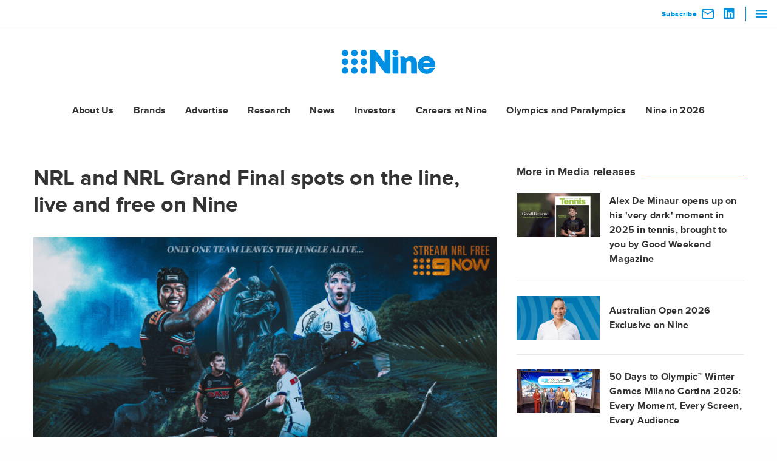

--- FILE ---
content_type: text/html; charset=UTF-8
request_url: https://www.nineforbrands.com.au/media-release/nrl-and-nrl-grand-final-spots-on-the-line-live-and-free-on-nine/
body_size: 24581
content:

<!doctype html>
<html lang="en-AU">
<head>
	<!-- Global site tag (gtag.js) - Google Analytics -->
	<script async src="https://www.googletagmanager.com/gtag/js?id=UA-150165338-1"></script>
	<script>
	  window.dataLayer = window.dataLayer || [];
	  function gtag(){dataLayer.push(arguments);}
	  gtag('js', new Date());

	  gtag('config', 'UA-150165338-1');
	</script>

	<meta charset="UTF-8">
<script type="text/javascript">
/* <![CDATA[ */
var gform;gform||(document.addEventListener("gform_main_scripts_loaded",function(){gform.scriptsLoaded=!0}),document.addEventListener("gform/theme/scripts_loaded",function(){gform.themeScriptsLoaded=!0}),window.addEventListener("DOMContentLoaded",function(){gform.domLoaded=!0}),gform={domLoaded:!1,scriptsLoaded:!1,themeScriptsLoaded:!1,isFormEditor:()=>"function"==typeof InitializeEditor,callIfLoaded:function(o){return!(!gform.domLoaded||!gform.scriptsLoaded||!gform.themeScriptsLoaded&&!gform.isFormEditor()||(gform.isFormEditor()&&console.warn("The use of gform.initializeOnLoaded() is deprecated in the form editor context and will be removed in Gravity Forms 3.1."),o(),0))},initializeOnLoaded:function(o){gform.callIfLoaded(o)||(document.addEventListener("gform_main_scripts_loaded",()=>{gform.scriptsLoaded=!0,gform.callIfLoaded(o)}),document.addEventListener("gform/theme/scripts_loaded",()=>{gform.themeScriptsLoaded=!0,gform.callIfLoaded(o)}),window.addEventListener("DOMContentLoaded",()=>{gform.domLoaded=!0,gform.callIfLoaded(o)}))},hooks:{action:{},filter:{}},addAction:function(o,r,e,t){gform.addHook("action",o,r,e,t)},addFilter:function(o,r,e,t){gform.addHook("filter",o,r,e,t)},doAction:function(o){gform.doHook("action",o,arguments)},applyFilters:function(o){return gform.doHook("filter",o,arguments)},removeAction:function(o,r){gform.removeHook("action",o,r)},removeFilter:function(o,r,e){gform.removeHook("filter",o,r,e)},addHook:function(o,r,e,t,n){null==gform.hooks[o][r]&&(gform.hooks[o][r]=[]);var d=gform.hooks[o][r];null==n&&(n=r+"_"+d.length),gform.hooks[o][r].push({tag:n,callable:e,priority:t=null==t?10:t})},doHook:function(r,o,e){var t;if(e=Array.prototype.slice.call(e,1),null!=gform.hooks[r][o]&&((o=gform.hooks[r][o]).sort(function(o,r){return o.priority-r.priority}),o.forEach(function(o){"function"!=typeof(t=o.callable)&&(t=window[t]),"action"==r?t.apply(null,e):e[0]=t.apply(null,e)})),"filter"==r)return e[0]},removeHook:function(o,r,t,n){var e;null!=gform.hooks[o][r]&&(e=(e=gform.hooks[o][r]).filter(function(o,r,e){return!!(null!=n&&n!=o.tag||null!=t&&t!=o.priority)}),gform.hooks[o][r]=e)}});
/* ]]> */
</script>

	<meta name="viewport" content="width=device-width, initial-scale=1, shrink-to-fit=no">

			<script type="text/javascript">
			var ajaxurl = 'https://www.nineforbrands.com.au/wp-admin/admin-ajax.php';
		</script>
		<meta name='robots' content='index, follow, max-image-preview:large, max-snippet:-1, max-video-preview:-1' />
	<style>img:is([sizes="auto" i], [sizes^="auto," i]) { contain-intrinsic-size: 3000px 1500px }</style>
	
	<!-- This site is optimized with the Yoast SEO plugin v26.6 - https://yoast.com/wordpress/plugins/seo/ -->
	<title>NRL and NRL Grand Final spots on the line, live and free on Nine - Nine for Brands</title>
	<meta name="description" content="A ticket to the big dance is up for grabs in a colossal weekend of NRL and NRLW and Channel 9HD and 9Now is the only place you can see it all live and free, from Friday night." />
	<link rel="canonical" href="https://www.nineforbrands.com.au/media-release/nrl-and-nrl-grand-final-spots-on-the-line-live-and-free-on-nine/" />
	<meta property="og:locale" content="en_US" />
	<meta property="og:type" content="article" />
	<meta property="og:title" content="NRL and NRL Grand Final spots on the line, live and free on Nine - Nine for Brands" />
	<meta property="og:description" content="A ticket to the big dance is up for grabs in a colossal weekend of NRL and NRLW and Channel 9HD and 9Now is the only place you can see it all live and free, from Friday night." />
	<meta property="og:url" content="https://www.nineforbrands.com.au/media-release/nrl-and-nrl-grand-final-spots-on-the-line-live-and-free-on-nine/" />
	<meta property="og:site_name" content="Nine for Brands" />
	<meta property="article:publisher" content="https://www.facebook.com/Ninecomau" />
	<meta property="article:modified_time" content="2023-09-19T05:04:54+00:00" />
	<meta property="og:image" content="https://www.nineforbrands.com.au/wp-content/uploads/2023/09/unnamed-7-1-scaled.jpg" />
	<meta property="og:image:width" content="2560" />
	<meta property="og:image:height" content="1440" />
	<meta property="og:image:type" content="image/jpeg" />
	<meta name="twitter:card" content="summary_large_image" />
	<meta name="twitter:site" content="@9comms" />
	<meta name="twitter:label1" content="Est. reading time" />
	<meta name="twitter:data1" content="5 minutes" />
	<script type="application/ld+json" class="yoast-schema-graph">{"@context":"https://schema.org","@graph":[{"@type":"WebPage","@id":"https://www.nineforbrands.com.au/media-release/nrl-and-nrl-grand-final-spots-on-the-line-live-and-free-on-nine/","url":"https://www.nineforbrands.com.au/media-release/nrl-and-nrl-grand-final-spots-on-the-line-live-and-free-on-nine/","name":"NRL and NRL Grand Final spots on the line, live and free on Nine - Nine for Brands","isPartOf":{"@id":"https://www.nineforbrands.com.au/#website"},"primaryImageOfPage":{"@id":"https://www.nineforbrands.com.au/media-release/nrl-and-nrl-grand-final-spots-on-the-line-live-and-free-on-nine/#primaryimage"},"image":{"@id":"https://www.nineforbrands.com.au/media-release/nrl-and-nrl-grand-final-spots-on-the-line-live-and-free-on-nine/#primaryimage"},"thumbnailUrl":"https://www.nineforbrands.com.au/wp-content/uploads/2023/09/unnamed-7-1-scaled.jpg","datePublished":"2023-09-19T04:59:15+00:00","dateModified":"2023-09-19T05:04:54+00:00","description":"A ticket to the big dance is up for grabs in a colossal weekend of NRL and NRLW and Channel 9HD and 9Now is the only place you can see it all live and free, from Friday night.","breadcrumb":{"@id":"https://www.nineforbrands.com.au/media-release/nrl-and-nrl-grand-final-spots-on-the-line-live-and-free-on-nine/#breadcrumb"},"inLanguage":"en-AU","potentialAction":[{"@type":"ReadAction","target":["https://www.nineforbrands.com.au/media-release/nrl-and-nrl-grand-final-spots-on-the-line-live-and-free-on-nine/"]}]},{"@type":"ImageObject","inLanguage":"en-AU","@id":"https://www.nineforbrands.com.au/media-release/nrl-and-nrl-grand-final-spots-on-the-line-live-and-free-on-nine/#primaryimage","url":"https://www.nineforbrands.com.au/wp-content/uploads/2023/09/unnamed-7-1-scaled.jpg","contentUrl":"https://www.nineforbrands.com.au/wp-content/uploads/2023/09/unnamed-7-1-scaled.jpg","width":2560,"height":1440},{"@type":"BreadcrumbList","@id":"https://www.nineforbrands.com.au/media-release/nrl-and-nrl-grand-final-spots-on-the-line-live-and-free-on-nine/#breadcrumb","itemListElement":[{"@type":"ListItem","position":1,"name":"Home","item":"https://www.nineforbrands.com.au/"},{"@type":"ListItem","position":2,"name":"Media Releases","item":"https://www.nineforbrands.com.au/media-release/"},{"@type":"ListItem","position":3,"name":"NRL and NRL Grand Final spots on the line, live and free on Nine"}]},{"@type":"WebSite","@id":"https://www.nineforbrands.com.au/#website","url":"https://www.nineforbrands.com.au/","name":"Nine for Brands","description":"","publisher":{"@id":"https://www.nineforbrands.com.au/#organization"},"potentialAction":[{"@type":"SearchAction","target":{"@type":"EntryPoint","urlTemplate":"https://www.nineforbrands.com.au/?s={search_term_string}"},"query-input":{"@type":"PropertyValueSpecification","valueRequired":true,"valueName":"search_term_string"}}],"inLanguage":"en-AU"},{"@type":"Organization","@id":"https://www.nineforbrands.com.au/#organization","name":"Nine","url":"https://www.nineforbrands.com.au/","logo":{"@type":"ImageObject","inLanguage":"en-AU","@id":"https://www.nineforbrands.com.au/#/schema/logo/image/","url":"https://www.nineforbrands.com.au/wp-content/uploads/2019/09/15Press1024x576Nine2.jpg","contentUrl":"https://www.nineforbrands.com.au/wp-content/uploads/2019/09/15Press1024x576Nine2.jpg","width":1024,"height":576,"caption":"Nine"},"image":{"@id":"https://www.nineforbrands.com.au/#/schema/logo/image/"},"sameAs":["https://www.facebook.com/Ninecomau","https://x.com/9comms","https://www.instagram.com/channel9","https://www.linkedin.com/company/nine-entertainment-co./","https://www.youtube.com/user/channelnine"]}]}</script>
	<!-- / Yoast SEO plugin. -->


<link rel='dns-prefetch' href='//players.brightcove.net' />
<link rel='dns-prefetch' href='//www.google.com' />
<link rel='dns-prefetch' href='//cdnjs.cloudflare.com' />
<link rel='stylesheet' id='wp-block-library-css' href='https://www.nineforbrands.com.au/wp-includes/css/dist/block-library/style.min.css?ver=6.8.3' type='text/css' media='all' />
<style id='classic-theme-styles-inline-css' type='text/css'>
/*! This file is auto-generated */
.wp-block-button__link{color:#fff;background-color:#32373c;border-radius:9999px;box-shadow:none;text-decoration:none;padding:calc(.667em + 2px) calc(1.333em + 2px);font-size:1.125em}.wp-block-file__button{background:#32373c;color:#fff;text-decoration:none}
</style>
<style id='safe-svg-svg-icon-style-inline-css' type='text/css'>
.safe-svg-cover{text-align:center}.safe-svg-cover .safe-svg-inside{display:inline-block;max-width:100%}.safe-svg-cover svg{fill:currentColor;height:100%;max-height:100%;max-width:100%;width:100%}

</style>
<link rel='stylesheet' id='wp-components-css' href='https://www.nineforbrands.com.au/wp-includes/css/dist/components/style.min.css?ver=6.8.3' type='text/css' media='all' />
<link rel='stylesheet' id='wp-preferences-css' href='https://www.nineforbrands.com.au/wp-includes/css/dist/preferences/style.min.css?ver=6.8.3' type='text/css' media='all' />
<link rel='stylesheet' id='wp-block-editor-css' href='https://www.nineforbrands.com.au/wp-includes/css/dist/block-editor/style.min.css?ver=6.8.3' type='text/css' media='all' />
<link rel='stylesheet' id='popup-maker-block-library-style-css' href='https://www.nineforbrands.com.au/wp-content/plugins/popup-maker/dist/packages/block-library-style.css?ver=dbea705cfafe089d65f1' type='text/css' media='all' />
<style id='global-styles-inline-css' type='text/css'>
:root{--wp--preset--aspect-ratio--square: 1;--wp--preset--aspect-ratio--4-3: 4/3;--wp--preset--aspect-ratio--3-4: 3/4;--wp--preset--aspect-ratio--3-2: 3/2;--wp--preset--aspect-ratio--2-3: 2/3;--wp--preset--aspect-ratio--16-9: 16/9;--wp--preset--aspect-ratio--9-16: 9/16;--wp--preset--color--black: #000;--wp--preset--color--cyan-bluish-gray: #abb8c3;--wp--preset--color--white: #fff;--wp--preset--color--pale-pink: #f78da7;--wp--preset--color--vivid-red: #cf2e2e;--wp--preset--color--luminous-vivid-orange: #ff6900;--wp--preset--color--luminous-vivid-amber: #fcb900;--wp--preset--color--light-green-cyan: #7bdcb5;--wp--preset--color--vivid-green-cyan: #00d084;--wp--preset--color--pale-cyan-blue: #8ed1fc;--wp--preset--color--vivid-cyan-blue: #0693e3;--wp--preset--color--vivid-purple: #9b51e0;--wp--preset--color--nine-blue: #0493de;--wp--preset--gradient--vivid-cyan-blue-to-vivid-purple: linear-gradient(135deg,rgba(6,147,227,1) 0%,rgb(155,81,224) 100%);--wp--preset--gradient--light-green-cyan-to-vivid-green-cyan: linear-gradient(135deg,rgb(122,220,180) 0%,rgb(0,208,130) 100%);--wp--preset--gradient--luminous-vivid-amber-to-luminous-vivid-orange: linear-gradient(135deg,rgba(252,185,0,1) 0%,rgba(255,105,0,1) 100%);--wp--preset--gradient--luminous-vivid-orange-to-vivid-red: linear-gradient(135deg,rgba(255,105,0,1) 0%,rgb(207,46,46) 100%);--wp--preset--gradient--very-light-gray-to-cyan-bluish-gray: linear-gradient(135deg,rgb(238,238,238) 0%,rgb(169,184,195) 100%);--wp--preset--gradient--cool-to-warm-spectrum: linear-gradient(135deg,rgb(74,234,220) 0%,rgb(151,120,209) 20%,rgb(207,42,186) 40%,rgb(238,44,130) 60%,rgb(251,105,98) 80%,rgb(254,248,76) 100%);--wp--preset--gradient--blush-light-purple: linear-gradient(135deg,rgb(255,206,236) 0%,rgb(152,150,240) 100%);--wp--preset--gradient--blush-bordeaux: linear-gradient(135deg,rgb(254,205,165) 0%,rgb(254,45,45) 50%,rgb(107,0,62) 100%);--wp--preset--gradient--luminous-dusk: linear-gradient(135deg,rgb(255,203,112) 0%,rgb(199,81,192) 50%,rgb(65,88,208) 100%);--wp--preset--gradient--pale-ocean: linear-gradient(135deg,rgb(255,245,203) 0%,rgb(182,227,212) 50%,rgb(51,167,181) 100%);--wp--preset--gradient--electric-grass: linear-gradient(135deg,rgb(202,248,128) 0%,rgb(113,206,126) 100%);--wp--preset--gradient--midnight: linear-gradient(135deg,rgb(2,3,129) 0%,rgb(40,116,252) 100%);--wp--preset--font-size--small: 13px;--wp--preset--font-size--medium: 20px;--wp--preset--font-size--large: 36px;--wp--preset--font-size--x-large: 42px;--wp--preset--spacing--20: 0.44rem;--wp--preset--spacing--30: 0.67rem;--wp--preset--spacing--40: 1rem;--wp--preset--spacing--50: 1.5rem;--wp--preset--spacing--60: 2.25rem;--wp--preset--spacing--70: 3.38rem;--wp--preset--spacing--80: 5.06rem;--wp--preset--shadow--natural: 6px 6px 9px rgba(0, 0, 0, 0.2);--wp--preset--shadow--deep: 12px 12px 50px rgba(0, 0, 0, 0.4);--wp--preset--shadow--sharp: 6px 6px 0px rgba(0, 0, 0, 0.2);--wp--preset--shadow--outlined: 6px 6px 0px -3px rgba(255, 255, 255, 1), 6px 6px rgba(0, 0, 0, 1);--wp--preset--shadow--crisp: 6px 6px 0px rgba(0, 0, 0, 1);}:where(.is-layout-flex){gap: 0.5em;}:where(.is-layout-grid){gap: 0.5em;}body .is-layout-flex{display: flex;}.is-layout-flex{flex-wrap: wrap;align-items: center;}.is-layout-flex > :is(*, div){margin: 0;}body .is-layout-grid{display: grid;}.is-layout-grid > :is(*, div){margin: 0;}:where(.wp-block-columns.is-layout-flex){gap: 2em;}:where(.wp-block-columns.is-layout-grid){gap: 2em;}:where(.wp-block-post-template.is-layout-flex){gap: 1.25em;}:where(.wp-block-post-template.is-layout-grid){gap: 1.25em;}.has-black-color{color: var(--wp--preset--color--black) !important;}.has-cyan-bluish-gray-color{color: var(--wp--preset--color--cyan-bluish-gray) !important;}.has-white-color{color: var(--wp--preset--color--white) !important;}.has-pale-pink-color{color: var(--wp--preset--color--pale-pink) !important;}.has-vivid-red-color{color: var(--wp--preset--color--vivid-red) !important;}.has-luminous-vivid-orange-color{color: var(--wp--preset--color--luminous-vivid-orange) !important;}.has-luminous-vivid-amber-color{color: var(--wp--preset--color--luminous-vivid-amber) !important;}.has-light-green-cyan-color{color: var(--wp--preset--color--light-green-cyan) !important;}.has-vivid-green-cyan-color{color: var(--wp--preset--color--vivid-green-cyan) !important;}.has-pale-cyan-blue-color{color: var(--wp--preset--color--pale-cyan-blue) !important;}.has-vivid-cyan-blue-color{color: var(--wp--preset--color--vivid-cyan-blue) !important;}.has-vivid-purple-color{color: var(--wp--preset--color--vivid-purple) !important;}.has-black-background-color{background-color: var(--wp--preset--color--black) !important;}.has-cyan-bluish-gray-background-color{background-color: var(--wp--preset--color--cyan-bluish-gray) !important;}.has-white-background-color{background-color: var(--wp--preset--color--white) !important;}.has-pale-pink-background-color{background-color: var(--wp--preset--color--pale-pink) !important;}.has-vivid-red-background-color{background-color: var(--wp--preset--color--vivid-red) !important;}.has-luminous-vivid-orange-background-color{background-color: var(--wp--preset--color--luminous-vivid-orange) !important;}.has-luminous-vivid-amber-background-color{background-color: var(--wp--preset--color--luminous-vivid-amber) !important;}.has-light-green-cyan-background-color{background-color: var(--wp--preset--color--light-green-cyan) !important;}.has-vivid-green-cyan-background-color{background-color: var(--wp--preset--color--vivid-green-cyan) !important;}.has-pale-cyan-blue-background-color{background-color: var(--wp--preset--color--pale-cyan-blue) !important;}.has-vivid-cyan-blue-background-color{background-color: var(--wp--preset--color--vivid-cyan-blue) !important;}.has-vivid-purple-background-color{background-color: var(--wp--preset--color--vivid-purple) !important;}.has-black-border-color{border-color: var(--wp--preset--color--black) !important;}.has-cyan-bluish-gray-border-color{border-color: var(--wp--preset--color--cyan-bluish-gray) !important;}.has-white-border-color{border-color: var(--wp--preset--color--white) !important;}.has-pale-pink-border-color{border-color: var(--wp--preset--color--pale-pink) !important;}.has-vivid-red-border-color{border-color: var(--wp--preset--color--vivid-red) !important;}.has-luminous-vivid-orange-border-color{border-color: var(--wp--preset--color--luminous-vivid-orange) !important;}.has-luminous-vivid-amber-border-color{border-color: var(--wp--preset--color--luminous-vivid-amber) !important;}.has-light-green-cyan-border-color{border-color: var(--wp--preset--color--light-green-cyan) !important;}.has-vivid-green-cyan-border-color{border-color: var(--wp--preset--color--vivid-green-cyan) !important;}.has-pale-cyan-blue-border-color{border-color: var(--wp--preset--color--pale-cyan-blue) !important;}.has-vivid-cyan-blue-border-color{border-color: var(--wp--preset--color--vivid-cyan-blue) !important;}.has-vivid-purple-border-color{border-color: var(--wp--preset--color--vivid-purple) !important;}.has-vivid-cyan-blue-to-vivid-purple-gradient-background{background: var(--wp--preset--gradient--vivid-cyan-blue-to-vivid-purple) !important;}.has-light-green-cyan-to-vivid-green-cyan-gradient-background{background: var(--wp--preset--gradient--light-green-cyan-to-vivid-green-cyan) !important;}.has-luminous-vivid-amber-to-luminous-vivid-orange-gradient-background{background: var(--wp--preset--gradient--luminous-vivid-amber-to-luminous-vivid-orange) !important;}.has-luminous-vivid-orange-to-vivid-red-gradient-background{background: var(--wp--preset--gradient--luminous-vivid-orange-to-vivid-red) !important;}.has-very-light-gray-to-cyan-bluish-gray-gradient-background{background: var(--wp--preset--gradient--very-light-gray-to-cyan-bluish-gray) !important;}.has-cool-to-warm-spectrum-gradient-background{background: var(--wp--preset--gradient--cool-to-warm-spectrum) !important;}.has-blush-light-purple-gradient-background{background: var(--wp--preset--gradient--blush-light-purple) !important;}.has-blush-bordeaux-gradient-background{background: var(--wp--preset--gradient--blush-bordeaux) !important;}.has-luminous-dusk-gradient-background{background: var(--wp--preset--gradient--luminous-dusk) !important;}.has-pale-ocean-gradient-background{background: var(--wp--preset--gradient--pale-ocean) !important;}.has-electric-grass-gradient-background{background: var(--wp--preset--gradient--electric-grass) !important;}.has-midnight-gradient-background{background: var(--wp--preset--gradient--midnight) !important;}.has-small-font-size{font-size: var(--wp--preset--font-size--small) !important;}.has-medium-font-size{font-size: var(--wp--preset--font-size--medium) !important;}.has-large-font-size{font-size: var(--wp--preset--font-size--large) !important;}.has-x-large-font-size{font-size: var(--wp--preset--font-size--x-large) !important;}
:where(.wp-block-post-template.is-layout-flex){gap: 1.25em;}:where(.wp-block-post-template.is-layout-grid){gap: 1.25em;}
:where(.wp-block-columns.is-layout-flex){gap: 2em;}:where(.wp-block-columns.is-layout-grid){gap: 2em;}
:root :where(.wp-block-pullquote){font-size: 1.5em;line-height: 1.6;}
</style>
<link rel='stylesheet' id='labb-frontend-styles-css' href='https://www.nineforbrands.com.au/wp-content/plugins/addons-for-beaver-builder/assets/css/labb-frontend.css?ver=3.9.2' type='text/css' media='all' />
<link rel='stylesheet' id='labb-icomoon-styles-css' href='https://www.nineforbrands.com.au/wp-content/plugins/addons-for-beaver-builder/assets/css/icomoon.css?ver=3.9.2' type='text/css' media='all' />
<link rel='stylesheet' id='ninetrade-foundation-css' href='https://cdnjs.cloudflare.com/ajax/libs/foundation/6.2.0/foundation-flex.min.css?ver=1.0.0' type='text/css' media='all' />
<link rel='stylesheet' id='main-css-css' href='https://www.nineforbrands.com.au/wp-content/themes/ninetrade/dist/css/main.min.css?ver=1765946015' type='text/css' media='all' />
<link rel='stylesheet' id='slick-css-css' href='https://www.nineforbrands.com.au/wp-content/themes/ninetrade/dist/libraries/slick.min.css?ver=1717077323' type='text/css' media='all' />
<link rel='stylesheet' id='single-news-css-css' href='https://www.nineforbrands.com.au/wp-content/themes/ninetrade/dist/css/single-news.min.css?ver=1765946015' type='text/css' media='all' />
<link rel='stylesheet' id='ninetrade-font-awesome-css' href='https://cdnjs.cloudflare.com/ajax/libs/font-awesome/5.7.2/css/all.min.css?ver=1.0.0' type='text/css' media='all' />
<link rel='stylesheet' id='fl-builder-layout-41463-css' href='https://www.nineforbrands.com.au/wp-content/uploads/bb-plugin/cache/41463-layout.css?ver=890194ece32040fcee2507e7679c950a' type='text/css' media='all' />
<link rel='stylesheet' id='popup-maker-site-css' href='//www.nineforbrands.com.au/wp-content/uploads/pum/pum-site-styles.css?generated=1754285410&#038;ver=1.21.5' type='text/css' media='all' />
<link rel='stylesheet' id='gform_basic-css' href='https://www.nineforbrands.com.au/wp-content/plugins/gravityforms/assets/css/dist/basic.min.css?ver=2.9.24' type='text/css' media='all' />
<link rel='stylesheet' id='gform_theme_components-css' href='https://www.nineforbrands.com.au/wp-content/plugins/gravityforms/assets/css/dist/theme-components.min.css?ver=2.9.24' type='text/css' media='all' />
<link rel='stylesheet' id='gform_theme-css' href='https://www.nineforbrands.com.au/wp-content/plugins/gravityforms/assets/css/dist/theme.min.css?ver=2.9.24' type='text/css' media='all' />
<link rel='stylesheet' id='pp-animate-css' href='https://www.nineforbrands.com.au/wp-content/plugins/bbpowerpack/assets/css/animate.min.css?ver=3.5.1' type='text/css' media='all' />
<script type="text/javascript" src="https://www.nineforbrands.com.au/wp-includes/js/jquery/jquery.js" id="jquery-js"></script>
<script type="text/javascript" src="https://www.nineforbrands.com.au/wp-content/plugins/beaver-charts-pro/assets/js/chart.min.js?ver=1" id="chart-script-js"></script>
<script type="text/javascript" src="https://players.brightcove.net/1102760017001/SJGjDwIh_default/index.min.js?ver=1.0.0" id="ninetrade-brightcove-video-js"></script>
<script type="text/javascript" defer='defer' src="https://www.nineforbrands.com.au/wp-content/plugins/gravityforms/js/jquery.json.min.js?ver=2.9.24" id="gform_json-js"></script>
<script type="text/javascript" id="gform_gravityforms-js-extra">
/* <![CDATA[ */
var gf_global = {"gf_currency_config":{"name":"Australian Dollar","symbol_left":"$","symbol_right":"","symbol_padding":" ","thousand_separator":",","decimal_separator":".","decimals":2,"code":"AUD"},"base_url":"https:\/\/www.nineforbrands.com.au\/wp-content\/plugins\/gravityforms","number_formats":[],"spinnerUrl":"https:\/\/www.nineforbrands.com.au\/wp-content\/plugins\/gravityforms\/images\/spinner.svg","version_hash":"4f77caccd4034cbef78e21bc546a294a","strings":{"newRowAdded":"New row added.","rowRemoved":"Row removed","formSaved":"The form has been saved.  The content contains the link to return and complete the form."}};
var gf_global = {"gf_currency_config":{"name":"Australian Dollar","symbol_left":"$","symbol_right":"","symbol_padding":" ","thousand_separator":",","decimal_separator":".","decimals":2,"code":"AUD"},"base_url":"https:\/\/www.nineforbrands.com.au\/wp-content\/plugins\/gravityforms","number_formats":[],"spinnerUrl":"https:\/\/www.nineforbrands.com.au\/wp-content\/plugins\/gravityforms\/images\/spinner.svg","version_hash":"4f77caccd4034cbef78e21bc546a294a","strings":{"newRowAdded":"New row added.","rowRemoved":"Row removed","formSaved":"The form has been saved.  The content contains the link to return and complete the form."}};
var gform_i18n = {"datepicker":{"days":{"monday":"Mo","tuesday":"Tu","wednesday":"We","thursday":"Th","friday":"Fr","saturday":"Sa","sunday":"Su"},"months":{"january":"January","february":"February","march":"March","april":"April","may":"May","june":"June","july":"July","august":"August","september":"September","october":"October","november":"November","december":"December"},"firstDay":1,"iconText":"Select date"}};
var gf_legacy_multi = {"33":""};
var gform_gravityforms = {"strings":{"invalid_file_extension":"This type of file is not allowed. Must be one of the following:","delete_file":"Delete this file","in_progress":"in progress","file_exceeds_limit":"File exceeds size limit","illegal_extension":"This type of file is not allowed.","max_reached":"Maximum number of files reached","unknown_error":"There was a problem while saving the file on the server","currently_uploading":"Please wait for the uploading to complete","cancel":"Cancel","cancel_upload":"Cancel this upload","cancelled":"Cancelled","error":"Error","message":"Message"},"vars":{"images_url":"https:\/\/www.nineforbrands.com.au\/wp-content\/plugins\/gravityforms\/images"}};
/* ]]> */
</script>
<script type="text/javascript" defer='defer' src="https://www.nineforbrands.com.au/wp-content/plugins/gravityforms/js/gravityforms.min.js?ver=2.9.24" id="gform_gravityforms-js"></script>
<script type="text/javascript" defer='defer' src="https://www.nineforbrands.com.au/wp-content/plugins/gravityforms/assets/js/dist/utils.min.js?ver=48a3755090e76a154853db28fc254681" id="gform_gravityforms_utils-js"></script>
<link rel='shortlink' href='https://www.nineforbrands.com.au/?p=35214' />
        <script type="text/javascript">
            (function () {
                window.labb_fs = {can_use_premium_code: false};
            })();
        </script>
        		<script>
			var bb_powerpack = {
				version: '2.40.8',
				getAjaxUrl: function() { return atob( 'aHR0cHM6Ly93d3cubmluZWZvcmJyYW5kcy5jb20uYXUvd3AtYWRtaW4vYWRtaW4tYWpheC5waHA=' ); },
				callback: function() {},
				mapMarkerData: {},
				post_id: '35214',
				search_term: '',
				current_page: 'https://www.nineforbrands.com.au/media-release/nrl-and-nrl-grand-final-spots-on-the-line-live-and-free-on-nine/',
				conditionals: {
					is_front_page: false,
					is_home: false,
					is_archive: false,
					current_post_type: '',
					is_tax: false,
										is_author: false,
					current_author: false,
					is_search: false,
									}
			};
		</script>
		<link rel="icon" href="https://www.nineforbrands.com.au/wp-content/uploads/2025/05/cropped-favicon-96x96-1-32x32.png" sizes="32x32" />
<link rel="icon" href="https://www.nineforbrands.com.au/wp-content/uploads/2025/05/cropped-favicon-96x96-1-192x192.png" sizes="192x192" />
<link rel="apple-touch-icon" href="https://www.nineforbrands.com.au/wp-content/uploads/2025/05/cropped-favicon-96x96-1-180x180.png" />
<meta name="msapplication-TileImage" content="https://www.nineforbrands.com.au/wp-content/uploads/2025/05/cropped-favicon-96x96-1-270x270.png" />
		<style type="text/css" id="wp-custom-css">
			

.ninetrade-filter__select.active .drop {
	margin: 0;
}

.ninetrade-main-navigation__container {
	margin: 0;
}

.ninetrade-sidebar-nav__child-container {
	margin: 0;
}
.nameholder {
    padding-top: 120px;
    text-transform: uppercase;
    color: #fff;
    font-size: 30px;
    width: 200px;
    text-align: center;
}

input#input_26_8,input#input_26_12, #input_26_26{
	text-transform:uppercase
}

#field_26_20, #field_26_27, 
.gform_required_legend{
	display:none !important
}

img.gform_ajax_spinner { 
	height:24px !important
}

#gfield_description_26_8,
#gfield_description_26_26{
	padding-top: 20px;
}
a#shirtonebtn,
a#shirttwobtn {
    background: #000;
    padding: 12px;
    color: #fff;
    margin-top: 10px !important;
}
.gfield_description p {
    margin-top: 20px;
}

@media (max-width:768px){
	.shirt-wrap{
		width: 100%;
	}
	.fl-node-nyhuw0oijl71 > .fl-row-content-wrap > .fl-row-content{
		padding:10px
	}
}		</style>
		<noscript><style id="rocket-lazyload-nojs-css">.rll-youtube-player, [data-lazy-src]{display:none !important;}</style></noscript></head>

<body class="wp-singular media-release-template-default single single-media-release postid-35214 wp-theme-ninetrade fl-builder-2-9-4-2 fl-no-js">
	
<div id="page" class="site ninetrade-site-container">

	<header id="masthead" class="site-header ninetrade-header">
	<!--Default Top Header-->
	
<div class="ninetrade-top-header  ">

	<div class="ninetrade-top-header__inner-wrapper  ">
		<!--Mobile Site Logo-->
		<div class="ninetrade-top-header__mobile-logo  ">
			<a href="https://www.nineforbrands.com.au">
				<img src="data:image/svg+xml,%3Csvg%20xmlns='http://www.w3.org/2000/svg'%20viewBox='0%200%200%200'%3E%3C/svg%3E" alt="Ninetrade Mobile Site Logo" data-lazy-src="https://www.nineforbrands.com.au/wp-content/themes/ninetrade/src/images/logos/site-logo-mobile.png"><noscript><img src="https://www.nineforbrands.com.au/wp-content/themes/ninetrade/src/images/logos/site-logo-mobile.png" alt="Ninetrade Mobile Site Logo"></noscript>
			</a>
		</div>

		<div class="ninetrade-top-header__right-content-wrap  ">
			<div class="ninetrade-top-header__subscribe-wrap">
				<!--Connect with us: expanded, subscribe and social icon-->
				<div class="nine-top-header__subscribe-social-links-wrap">
					<!--Subscribe-->
					<div class="nine-top-header__subscribe">
						<a href="/subscribe/" class="nine-top-header__subscribe-link  ">
							<span class="nine-top-header__subscribe-content">Subscribe</span>
							<img src="data:image/svg+xml,%3Csvg%20xmlns='http://www.w3.org/2000/svg'%20viewBox='0%200%200%200'%3E%3C/svg%3E" alt="Subscription Envelope Icon" data-lazy-src="https://www.nineforbrands.com.au/wp-content/themes/ninetrade/src/images/icons/envelope-blue.png"><noscript><img src="https://www.nineforbrands.com.au/wp-content/themes/ninetrade/src/images/icons/envelope-blue.png" alt="Subscription Envelope Icon"></noscript>
						</a>
					</div>

					<!--Social Icons-->
					<div class="nine-top-header__social-icons-wrap" >
						<a class="nine-top-header__social-icons-facebook" href="https://www.linkedin.com/company/nine-entertainment-co./" target="_blank">
							<i class="fab fa-linkedin nine-top-header__social-icons nine-top-header__social-icons-fb  "></i>
						</a>
					</div>
				</div>

			</div>

			<!--Connect with Us Pipe-->
			<span class="ninetrade-top-header__pipe  "></span>

			<!--Sidebar Menu-->
			
<!--Sidebar Menu Icon-->
<div class="ninetrade-top-header__nav-icon-wrap ">
	<img src="data:image/svg+xml,%3Csvg%20xmlns='http://www.w3.org/2000/svg'%20viewBox='0%200%200%200'%3E%3C/svg%3E" class="ninetrade-top-header__nav-burger-icon" alt="Sidebar Menu Icon" data-lazy-src="https://www.nineforbrands.com.au/wp-content/themes/ninetrade/src/images/icons/burger-icon.png"><noscript><img src="https://www.nineforbrands.com.au/wp-content/themes/ninetrade/src/images/icons/burger-icon.png" class="ninetrade-top-header__nav-burger-icon" alt="Sidebar Menu Icon"></noscript>
	<img src="data:image/svg+xml,%3Csvg%20xmlns='http://www.w3.org/2000/svg'%20viewBox='0%200%200%200'%3E%3C/svg%3E" class="ninetrade-top-header__nav-cross-icon" alt="Sidebar Cross Icon" data-lazy-src="https://www.nineforbrands.com.au/wp-content/themes/ninetrade/src/images/icons/cross-icon.png"><noscript><img src="https://www.nineforbrands.com.au/wp-content/themes/ninetrade/src/images/icons/cross-icon.png" class="ninetrade-top-header__nav-cross-icon" alt="Sidebar Cross Icon"></noscript>
</div>

<!--Sidebar navigation menus-->
<nav class="ninetrade-sidebar-nav__wrap  ">
	<!--Nav Menu-->
	<ul class="ninetrade-sidebar-nav__container"><li class="ninetrade-sidebar-nav__list" ><span class="ninetrade-sidebar-nav__list-container"><a href="https://www.nineforbrands.com.au/about/" class="ninetrade-sidebar-nav__link" title="About Us" >About Us</a><i class="fas fa-chevron-down ninetrade-sidebar-nav__arrow-icon"></i></span>
<ul class="ninetrade-sidebar-nav__child-container">
<li class="ninetrade-sidebar-nav__child-list"><a href="https://www.nineforbrands.com.au/about/" class="ninetrade-sidebar-nav__child-link" title="Management" >Management</a></li><li class="ninetrade-sidebar-nav__child-list"><a href="https://www.nineforbrands.com.au/our-name/" class="ninetrade-sidebar-nav__child-link" title="Our Name" >Our Name</a></li><li class="ninetrade-sidebar-nav__child-list"><a href="https://www.nineforbrands.com.au/our-history/" class="ninetrade-sidebar-nav__child-link" title="Our History" >Our History</a></li><li class="ninetrade-sidebar-nav__child-list" ><span class="ninetrade-sidebar-nav__list-container"><a href="#" class="ninetrade-sidebar-nav__child-link" title="Corporate Responsibility" >Corporate Responsibility</a><i class="fas fa-chevron-down ninetrade-sidebar-nav__arrow-icon"></i></span>
	<ul class="ninetrade-sidebar-nav__child-container">
<li class="ninetrade-sidebar-nav__child-list"><a href="https://www.nineforbrands.com.au/our-people/" class="ninetrade-sidebar-nav__child-link" title="People" >People</a></li><li class="ninetrade-sidebar-nav__child-list"><a href="https://www.nineforbrands.com.au/community/" class="ninetrade-sidebar-nav__child-link" title="Community" >Community</a></li><li class="ninetrade-sidebar-nav__child-list"><a href="https://www.nineforbrands.com.au/environment/" class="ninetrade-sidebar-nav__child-link" title="Environment" >Environment</a></li><li class="ninetrade-sidebar-nav__child-list"><a href="https://www.nineforbrands.com.au/governance/" class="ninetrade-sidebar-nav__child-link" title="Governance" >Governance</a></li>	</ul>
</li><li class="ninetrade-sidebar-nav__child-list"><a href="https://www.nineforbrands.com.au/about/program-submissions/" class="ninetrade-sidebar-nav__child-link" title="Program Submissions" >Program Submissions</a></li><li class="ninetrade-sidebar-nav__child-list"><a href="https://www.nineforbrands.com.au/about/viewer-feedback/" class="ninetrade-sidebar-nav__child-link" title="Viewer Feedback" >Viewer Feedback</a></li><li class="ninetrade-sidebar-nav__child-list"><a href="https://www.nineforbrands.com.au/about/contact-us/" class="ninetrade-sidebar-nav__child-link" title="Contact Us" >Contact Us</a></li></ul>
</li><li class="ninetrade-sidebar-nav__list" ><span class="ninetrade-sidebar-nav__list-container"><a href="https://www.nineforbrands.com.au/brands/" class="ninetrade-sidebar-nav__link" title="Brands" >Brands</a><i class="fas fa-chevron-down ninetrade-sidebar-nav__arrow-icon"></i></span>
<ul class="ninetrade-sidebar-nav__child-container">
<li class="ninetrade-sidebar-nav__child-list"><a href="https://www.nineforbrands.com.au/brands/#television" class="ninetrade-sidebar-nav__child-link" title="Television" >Television</a></li><li class="ninetrade-sidebar-nav__child-list"><a href="https://www.nineforbrands.com.au/brands/#broadcast-video-on-demand" class="ninetrade-sidebar-nav__child-link" title="Broadcast Video on Demand" >Broadcast Video on Demand</a></li><li class="ninetrade-sidebar-nav__child-list"><a href="https://www.nineforbrands.com.au/brands/#talk-radio,-digital-streaming-&#038;-podcasts" class="ninetrade-sidebar-nav__child-link" title="Radio, Streaming &amp; Podcasts" >Radio, Streaming &amp; Podcasts</a></li><li class="ninetrade-sidebar-nav__child-list"><a href="https://www.nineforbrands.com.au/brands/#digital-&#038;-print" class="ninetrade-sidebar-nav__child-link" title="Digital &amp; Print" >Digital &amp; Print</a></li><li class="ninetrade-sidebar-nav__child-list"><a href="https://www.nineforbrands.com.au/brands/#subscription-video-on-demand" class="ninetrade-sidebar-nav__child-link" title="Subscription Video on Demand" >Subscription Video on Demand</a></li><li class="ninetrade-sidebar-nav__child-list"><a href="https://www.nineforbrands.com.au/brands/#events" class="ninetrade-sidebar-nav__child-link" title="Events" >Events</a></li></ul>
</li><li class="ninetrade-sidebar-nav__list" ><span class="ninetrade-sidebar-nav__list-container"><a href="https://www.nineforbrands.com.au/solutions/" class="ninetrade-sidebar-nav__link" title="Advertise" >Advertise</a><i class="fas fa-chevron-down ninetrade-sidebar-nav__arrow-icon"></i></span>
<ul class="ninetrade-sidebar-nav__child-container">
<li class="ninetrade-sidebar-nav__child-list" ><span class="ninetrade-sidebar-nav__list-container"><a href="https://www.nineforbrands.com.au/ad-specs/" class="ninetrade-sidebar-nav__child-link" title="Ad Specs" >Ad Specs</a><i class="fas fa-chevron-down ninetrade-sidebar-nav__arrow-icon"></i></span>
	<ul class="ninetrade-sidebar-nav__child-container">
<li class="ninetrade-sidebar-nav__child-list"><a href="https://www.nineforbrands.com.au/ad-spec/broadcast/" class="ninetrade-sidebar-nav__child-link" title="Broadcast" >Broadcast</a></li><li class="ninetrade-sidebar-nav__child-list"><a href="https://www.nineforbrands.com.au/ad-specs/digital/" class="ninetrade-sidebar-nav__child-link" title="Digital" >Digital</a></li><li class="ninetrade-sidebar-nav__child-list"><a href="https://www.nineforbrands.com.au/ad-specs/print-and-magazines/" class="ninetrade-sidebar-nav__child-link" title="Print and Magazines" >Print and Magazines</a></li><li class="ninetrade-sidebar-nav__child-list"><a href="https://www.nineforbrands.com.au/ad-specs/audio/" class="ninetrade-sidebar-nav__child-link" title="Audio" >Audio</a></li>	</ul>
</li><li class="ninetrade-sidebar-nav__child-list"><a href="https://www.nineforbrands.com.au/solutions/" class="ninetrade-sidebar-nav__child-link" title="Solutions" >Solutions</a></li><li class="ninetrade-sidebar-nav__child-list"><a href="https://www.nineforbrands.com.au/advertising-enquiries/" class="ninetrade-sidebar-nav__child-link" title="Advertising Enquiries" >Advertising Enquiries</a></li><li class="ninetrade-sidebar-nav__child-list"><a href="https://www.nineforbrands.com.au/advertise/case-studies/" class="ninetrade-sidebar-nav__child-link" title="Case Studies" >Case Studies</a></li><li class="ninetrade-sidebar-nav__child-list"><a href="https://www.nineforbrands.com.au/powered-by-nine/" class="ninetrade-sidebar-nav__child-link" title="Powered by Nine" >Powered by Nine</a></li><li class="ninetrade-sidebar-nav__child-list"><a href="https://www.nineforbrands.com.au/our-audience/" class="ninetrade-sidebar-nav__child-link" title="Our Audience" >Our Audience</a></li><li class="ninetrade-sidebar-nav__child-list"><a href="https://www.nineforbrands.com.au/advertising-terms-conditions/" class="ninetrade-sidebar-nav__child-link" title="Advertising Terms &#038; Conditions" >Advertising Terms &#038; Conditions</a></li></ul>
</li><li class="ninetrade-sidebar-nav__list" ><span class="ninetrade-sidebar-nav__list-container"><a href="https://www.nineforbrands.com.au/research/" class="ninetrade-sidebar-nav__link" title="Research" >Research</a><i class="fas fa-chevron-down ninetrade-sidebar-nav__arrow-icon"></i></span>
<ul class="ninetrade-sidebar-nav__child-container">
<li class="ninetrade-sidebar-nav__child-list"><a href="https://www.nineforbrands.com.au/research/" class="ninetrade-sidebar-nav__child-link" title="Research" >Research</a></li><li class="ninetrade-sidebar-nav__child-list"><a href="https://www.nineforbrands.com.au/consumer-pulse/" class="ninetrade-sidebar-nav__child-link" title="Consumer Pulse" >Consumer Pulse</a></li><li class="ninetrade-sidebar-nav__child-list"><a href="https://www.nineforbrands.com.au/consumer-pulse-sport/" class="ninetrade-sidebar-nav__child-link" title="Consumer Pulse Sport" >Consumer Pulse Sport</a></li></ul>
</li><li class="ninetrade-sidebar-nav__list" ><span class="ninetrade-sidebar-nav__list-container"><a href="https://www.nineforbrands.com.au/media-releases/" class="ninetrade-sidebar-nav__link" title="News" >News</a><i class="fas fa-chevron-down ninetrade-sidebar-nav__arrow-icon"></i></span>
<ul class="ninetrade-sidebar-nav__child-container">
<li class="ninetrade-sidebar-nav__child-list"><a href="https://www.nineforbrands.com.au/insights-news/" class="ninetrade-sidebar-nav__child-link" title="Insight &#038; Opinion" >Insight &#038; Opinion</a></li><li class="ninetrade-sidebar-nav__child-list"><a href="https://www.nineforbrands.com.au/media-releases/" class="ninetrade-sidebar-nav__child-link" title="Media Releases" >Media Releases</a></li><li class="ninetrade-sidebar-nav__child-list"><a href="https://www.ninemediaroom.com.au/" class="ninetrade-sidebar-nav__child-link" title="Media Preview Lounge" target="_blank">Media Preview Lounge</a></li></ul>
</li><li class="ninetrade-sidebar-nav__list" ><span class="ninetrade-sidebar-nav__list-container"><a href="https://www.nineforbrands.com.au/investors/" class="ninetrade-sidebar-nav__link" title="Investors" >Investors</a><i class="fas fa-chevron-down ninetrade-sidebar-nav__arrow-icon"></i></span>
<ul class="ninetrade-sidebar-nav__child-container">
<li class="ninetrade-sidebar-nav__child-list"><a href="https://www.nineforbrands.com.au/investors/financial-reports/" class="ninetrade-sidebar-nav__child-link" title="Financial Reports" >Financial Reports</a></li><li class="ninetrade-sidebar-nav__child-list"><a href="https://www.nineforbrands.com.au/investors/asx-announcements/" class="ninetrade-sidebar-nav__child-link" title="ASX Announcements" >ASX Announcements</a></li><li class="ninetrade-sidebar-nav__child-list"><a href="https://www.nineforbrands.com.au/investors/share-price/" class="ninetrade-sidebar-nav__child-link" title="Share Price" >Share Price</a></li><li class="ninetrade-sidebar-nav__child-list"><a href="https://www.nineforbrands.com.au/corporate-governance-2/" class="ninetrade-sidebar-nav__child-link" title="Corporate Governance" >Corporate Governance</a></li></ul>
</li><li class="ninetrade-sidebar-nav__list" ><a href="http://ninecareers.com.au" class="ninetrade-sidebar-nav__link" title="Careers at Nine" >Careers at Nine</a></li><li class="ninetrade-sidebar-nav__list" ><span class="ninetrade-sidebar-nav__list-container"><a href="https://www.nineforbrands.com.au/milano-cortina-winter-olympics-paralympics/" class="ninetrade-sidebar-nav__link" title="Olympics and Paralympics" >Olympics and Paralympics</a><i class="fas fa-chevron-down ninetrade-sidebar-nav__arrow-icon"></i></span>
<ul class="ninetrade-sidebar-nav__child-container">
<li class="ninetrade-sidebar-nav__child-list"><a href="https://www.nineforbrands.com.au/milano-cortina-winter-olympics-paralympics/" class="ninetrade-sidebar-nav__child-link" title="Milano Cortina 2026" >Milano Cortina 2026</a></li><li class="ninetrade-sidebar-nav__child-list"><a href="https://www.nineforbrands.com.au/olympic-and-paralympic-media-hub/" class="ninetrade-sidebar-nav__child-link" title="Media Hub" >Media Hub</a></li></ul>
</li><li class="ninetrade-sidebar-nav__list" ><a href="https://www.nineforbrands.com.au/ninein2026/" class="ninetrade-sidebar-nav__link" title="Nine in 2026" >Nine in 2026</a></li></ul>
	<!--Subscribe-->
	<div class="ninetrade-sidebar-nav__subscribe">
		<a href="/subscribe/" class="ninetrade-sidebar-nav__subscribe-link">
			<span class="ninetrade-sidebar-nav__subscribe-content">Subscribe</span>
			<img src="data:image/svg+xml,%3Csvg%20xmlns='http://www.w3.org/2000/svg'%20viewBox='0%200%200%200'%3E%3C/svg%3E" alt="Subscription Envelope Icon" data-lazy-src="https://www.nineforbrands.com.au/wp-content/themes/ninetrade/src/images/icons/envelope-white.png"><noscript><img src="https://www.nineforbrands.com.au/wp-content/themes/ninetrade/src/images/icons/envelope-white.png" alt="Subscription Envelope Icon"></noscript>
		</a>
	</div>
	<!--Social Icons-->
	<div class="ninetrade-sidebar-nav__social-icons-wrap">
		<a href="https://www.linkedin.com/company/nine-entertainment-co./">
			<i class="fab fa-linkedin ninetrade-sidebar-nav__social-icons"></i>
		</a>
	</div>
</nav>
		</div>
	</div>

</div>
	<!--Sticky Top Header-->
	
<div class="ninetrade-top-header ninetrade-sticky ">

	<div class="ninetrade-top-header__inner-wrapper ninetrade-sticky ">
		<!--Mobile Site Logo-->
		<div class="ninetrade-top-header__mobile-logo ninetrade-sticky ">
			<a href="https://www.nineforbrands.com.au">
				<img src="data:image/svg+xml,%3Csvg%20xmlns='http://www.w3.org/2000/svg'%20viewBox='0%200%200%200'%3E%3C/svg%3E" alt="Ninetrade Mobile Site Logo" data-lazy-src="https://www.nineforbrands.com.au/wp-content/themes/ninetrade/src/images/logos/site-logo-mobile.png"><noscript><img src="https://www.nineforbrands.com.au/wp-content/themes/ninetrade/src/images/logos/site-logo-mobile.png" alt="Ninetrade Mobile Site Logo"></noscript>
			</a>
		</div>

		<div class="ninetrade-top-header__right-content-wrap ninetrade-sticky ">
			<div class="ninetrade-top-header__subscribe-wrap">
				<!--Connect with us: expanded, subscribe and social icon-->
				<div class="nine-top-header__subscribe-social-links-wrap">
					<!--Subscribe-->
					<div class="nine-top-header__subscribe">
						<a href="/subscribe/" class="nine-top-header__subscribe-link ninetrade-sticky ">
							<span class="nine-top-header__subscribe-content">Subscribe</span>
							<img src="data:image/svg+xml,%3Csvg%20xmlns='http://www.w3.org/2000/svg'%20viewBox='0%200%200%200'%3E%3C/svg%3E" alt="Subscription Envelope Icon" data-lazy-src="https://www.nineforbrands.com.au/wp-content/themes/ninetrade/src/images/icons/envelope-blue.png"><noscript><img src="https://www.nineforbrands.com.au/wp-content/themes/ninetrade/src/images/icons/envelope-blue.png" alt="Subscription Envelope Icon"></noscript>
						</a>
					</div>

					<!--Social Icons-->
					<div class="nine-top-header__social-icons-wrap" >
						<a class="nine-top-header__social-icons-facebook" href="https://www.linkedin.com/company/nine-entertainment-co./" target="_blank">
							<i class="fab fa-linkedin nine-top-header__social-icons nine-top-header__social-icons-fb ninetrade-sticky "></i>
						</a>
					</div>
				</div>

			</div>

			<!--Connect with Us Pipe-->
			<span class="ninetrade-top-header__pipe ninetrade-sticky "></span>

			<!--Sidebar Menu-->
			
<!--Sidebar Menu Icon-->
<div class="ninetrade-top-header__nav-icon-wrap ninetrade-sticky">
	<img src="data:image/svg+xml,%3Csvg%20xmlns='http://www.w3.org/2000/svg'%20viewBox='0%200%200%200'%3E%3C/svg%3E" class="ninetrade-top-header__nav-burger-icon" alt="Sidebar Menu Icon" data-lazy-src="https://www.nineforbrands.com.au/wp-content/themes/ninetrade/src/images/icons/burger-icon.png"><noscript><img src="https://www.nineforbrands.com.au/wp-content/themes/ninetrade/src/images/icons/burger-icon.png" class="ninetrade-top-header__nav-burger-icon" alt="Sidebar Menu Icon"></noscript>
	<img src="data:image/svg+xml,%3Csvg%20xmlns='http://www.w3.org/2000/svg'%20viewBox='0%200%200%200'%3E%3C/svg%3E" class="ninetrade-top-header__nav-cross-icon" alt="Sidebar Cross Icon" data-lazy-src="https://www.nineforbrands.com.au/wp-content/themes/ninetrade/src/images/icons/cross-icon.png"><noscript><img src="https://www.nineforbrands.com.au/wp-content/themes/ninetrade/src/images/icons/cross-icon.png" class="ninetrade-top-header__nav-cross-icon" alt="Sidebar Cross Icon"></noscript>
</div>

<!--Sidebar navigation menus-->
<nav class="ninetrade-sidebar-nav__wrap ninetrade-sticky ">
	<!--Nav Menu-->
	<ul class="ninetrade-sidebar-nav__container"><li class="ninetrade-sidebar-nav__list" ><span class="ninetrade-sidebar-nav__list-container"><a href="https://www.nineforbrands.com.au/about/" class="ninetrade-sidebar-nav__link" title="About Us" >About Us</a><i class="fas fa-chevron-down ninetrade-sidebar-nav__arrow-icon"></i></span>
<ul class="ninetrade-sidebar-nav__child-container">
<li class="ninetrade-sidebar-nav__child-list"><a href="https://www.nineforbrands.com.au/about/" class="ninetrade-sidebar-nav__child-link" title="Management" >Management</a></li><li class="ninetrade-sidebar-nav__child-list"><a href="https://www.nineforbrands.com.au/our-name/" class="ninetrade-sidebar-nav__child-link" title="Our Name" >Our Name</a></li><li class="ninetrade-sidebar-nav__child-list"><a href="https://www.nineforbrands.com.au/our-history/" class="ninetrade-sidebar-nav__child-link" title="Our History" >Our History</a></li><li class="ninetrade-sidebar-nav__child-list" ><span class="ninetrade-sidebar-nav__list-container"><a href="#" class="ninetrade-sidebar-nav__child-link" title="Corporate Responsibility" >Corporate Responsibility</a><i class="fas fa-chevron-down ninetrade-sidebar-nav__arrow-icon"></i></span>
	<ul class="ninetrade-sidebar-nav__child-container">
<li class="ninetrade-sidebar-nav__child-list"><a href="https://www.nineforbrands.com.au/our-people/" class="ninetrade-sidebar-nav__child-link" title="People" >People</a></li><li class="ninetrade-sidebar-nav__child-list"><a href="https://www.nineforbrands.com.au/community/" class="ninetrade-sidebar-nav__child-link" title="Community" >Community</a></li><li class="ninetrade-sidebar-nav__child-list"><a href="https://www.nineforbrands.com.au/environment/" class="ninetrade-sidebar-nav__child-link" title="Environment" >Environment</a></li><li class="ninetrade-sidebar-nav__child-list"><a href="https://www.nineforbrands.com.au/governance/" class="ninetrade-sidebar-nav__child-link" title="Governance" >Governance</a></li>	</ul>
</li><li class="ninetrade-sidebar-nav__child-list"><a href="https://www.nineforbrands.com.au/about/program-submissions/" class="ninetrade-sidebar-nav__child-link" title="Program Submissions" >Program Submissions</a></li><li class="ninetrade-sidebar-nav__child-list"><a href="https://www.nineforbrands.com.au/about/viewer-feedback/" class="ninetrade-sidebar-nav__child-link" title="Viewer Feedback" >Viewer Feedback</a></li><li class="ninetrade-sidebar-nav__child-list"><a href="https://www.nineforbrands.com.au/about/contact-us/" class="ninetrade-sidebar-nav__child-link" title="Contact Us" >Contact Us</a></li></ul>
</li><li class="ninetrade-sidebar-nav__list" ><span class="ninetrade-sidebar-nav__list-container"><a href="https://www.nineforbrands.com.au/brands/" class="ninetrade-sidebar-nav__link" title="Brands" >Brands</a><i class="fas fa-chevron-down ninetrade-sidebar-nav__arrow-icon"></i></span>
<ul class="ninetrade-sidebar-nav__child-container">
<li class="ninetrade-sidebar-nav__child-list"><a href="https://www.nineforbrands.com.au/brands/#television" class="ninetrade-sidebar-nav__child-link" title="Television" >Television</a></li><li class="ninetrade-sidebar-nav__child-list"><a href="https://www.nineforbrands.com.au/brands/#broadcast-video-on-demand" class="ninetrade-sidebar-nav__child-link" title="Broadcast Video on Demand" >Broadcast Video on Demand</a></li><li class="ninetrade-sidebar-nav__child-list"><a href="https://www.nineforbrands.com.au/brands/#talk-radio,-digital-streaming-&#038;-podcasts" class="ninetrade-sidebar-nav__child-link" title="Radio, Streaming &amp; Podcasts" >Radio, Streaming &amp; Podcasts</a></li><li class="ninetrade-sidebar-nav__child-list"><a href="https://www.nineforbrands.com.au/brands/#digital-&#038;-print" class="ninetrade-sidebar-nav__child-link" title="Digital &amp; Print" >Digital &amp; Print</a></li><li class="ninetrade-sidebar-nav__child-list"><a href="https://www.nineforbrands.com.au/brands/#subscription-video-on-demand" class="ninetrade-sidebar-nav__child-link" title="Subscription Video on Demand" >Subscription Video on Demand</a></li><li class="ninetrade-sidebar-nav__child-list"><a href="https://www.nineforbrands.com.au/brands/#events" class="ninetrade-sidebar-nav__child-link" title="Events" >Events</a></li></ul>
</li><li class="ninetrade-sidebar-nav__list" ><span class="ninetrade-sidebar-nav__list-container"><a href="https://www.nineforbrands.com.au/solutions/" class="ninetrade-sidebar-nav__link" title="Advertise" >Advertise</a><i class="fas fa-chevron-down ninetrade-sidebar-nav__arrow-icon"></i></span>
<ul class="ninetrade-sidebar-nav__child-container">
<li class="ninetrade-sidebar-nav__child-list" ><span class="ninetrade-sidebar-nav__list-container"><a href="https://www.nineforbrands.com.au/ad-specs/" class="ninetrade-sidebar-nav__child-link" title="Ad Specs" >Ad Specs</a><i class="fas fa-chevron-down ninetrade-sidebar-nav__arrow-icon"></i></span>
	<ul class="ninetrade-sidebar-nav__child-container">
<li class="ninetrade-sidebar-nav__child-list"><a href="https://www.nineforbrands.com.au/ad-spec/broadcast/" class="ninetrade-sidebar-nav__child-link" title="Broadcast" >Broadcast</a></li><li class="ninetrade-sidebar-nav__child-list"><a href="https://www.nineforbrands.com.au/ad-specs/digital/" class="ninetrade-sidebar-nav__child-link" title="Digital" >Digital</a></li><li class="ninetrade-sidebar-nav__child-list"><a href="https://www.nineforbrands.com.au/ad-specs/print-and-magazines/" class="ninetrade-sidebar-nav__child-link" title="Print and Magazines" >Print and Magazines</a></li><li class="ninetrade-sidebar-nav__child-list"><a href="https://www.nineforbrands.com.au/ad-specs/audio/" class="ninetrade-sidebar-nav__child-link" title="Audio" >Audio</a></li>	</ul>
</li><li class="ninetrade-sidebar-nav__child-list"><a href="https://www.nineforbrands.com.au/solutions/" class="ninetrade-sidebar-nav__child-link" title="Solutions" >Solutions</a></li><li class="ninetrade-sidebar-nav__child-list"><a href="https://www.nineforbrands.com.au/advertising-enquiries/" class="ninetrade-sidebar-nav__child-link" title="Advertising Enquiries" >Advertising Enquiries</a></li><li class="ninetrade-sidebar-nav__child-list"><a href="https://www.nineforbrands.com.au/advertise/case-studies/" class="ninetrade-sidebar-nav__child-link" title="Case Studies" >Case Studies</a></li><li class="ninetrade-sidebar-nav__child-list"><a href="https://www.nineforbrands.com.au/powered-by-nine/" class="ninetrade-sidebar-nav__child-link" title="Powered by Nine" >Powered by Nine</a></li><li class="ninetrade-sidebar-nav__child-list"><a href="https://www.nineforbrands.com.au/our-audience/" class="ninetrade-sidebar-nav__child-link" title="Our Audience" >Our Audience</a></li><li class="ninetrade-sidebar-nav__child-list"><a href="https://www.nineforbrands.com.au/advertising-terms-conditions/" class="ninetrade-sidebar-nav__child-link" title="Advertising Terms &#038; Conditions" >Advertising Terms &#038; Conditions</a></li></ul>
</li><li class="ninetrade-sidebar-nav__list" ><span class="ninetrade-sidebar-nav__list-container"><a href="https://www.nineforbrands.com.au/research/" class="ninetrade-sidebar-nav__link" title="Research" >Research</a><i class="fas fa-chevron-down ninetrade-sidebar-nav__arrow-icon"></i></span>
<ul class="ninetrade-sidebar-nav__child-container">
<li class="ninetrade-sidebar-nav__child-list"><a href="https://www.nineforbrands.com.au/research/" class="ninetrade-sidebar-nav__child-link" title="Research" >Research</a></li><li class="ninetrade-sidebar-nav__child-list"><a href="https://www.nineforbrands.com.au/consumer-pulse/" class="ninetrade-sidebar-nav__child-link" title="Consumer Pulse" >Consumer Pulse</a></li><li class="ninetrade-sidebar-nav__child-list"><a href="https://www.nineforbrands.com.au/consumer-pulse-sport/" class="ninetrade-sidebar-nav__child-link" title="Consumer Pulse Sport" >Consumer Pulse Sport</a></li></ul>
</li><li class="ninetrade-sidebar-nav__list" ><span class="ninetrade-sidebar-nav__list-container"><a href="https://www.nineforbrands.com.au/media-releases/" class="ninetrade-sidebar-nav__link" title="News" >News</a><i class="fas fa-chevron-down ninetrade-sidebar-nav__arrow-icon"></i></span>
<ul class="ninetrade-sidebar-nav__child-container">
<li class="ninetrade-sidebar-nav__child-list"><a href="https://www.nineforbrands.com.au/insights-news/" class="ninetrade-sidebar-nav__child-link" title="Insight &#038; Opinion" >Insight &#038; Opinion</a></li><li class="ninetrade-sidebar-nav__child-list"><a href="https://www.nineforbrands.com.au/media-releases/" class="ninetrade-sidebar-nav__child-link" title="Media Releases" >Media Releases</a></li><li class="ninetrade-sidebar-nav__child-list"><a href="https://www.ninemediaroom.com.au/" class="ninetrade-sidebar-nav__child-link" title="Media Preview Lounge" target="_blank">Media Preview Lounge</a></li></ul>
</li><li class="ninetrade-sidebar-nav__list" ><span class="ninetrade-sidebar-nav__list-container"><a href="https://www.nineforbrands.com.au/investors/" class="ninetrade-sidebar-nav__link" title="Investors" >Investors</a><i class="fas fa-chevron-down ninetrade-sidebar-nav__arrow-icon"></i></span>
<ul class="ninetrade-sidebar-nav__child-container">
<li class="ninetrade-sidebar-nav__child-list"><a href="https://www.nineforbrands.com.au/investors/financial-reports/" class="ninetrade-sidebar-nav__child-link" title="Financial Reports" >Financial Reports</a></li><li class="ninetrade-sidebar-nav__child-list"><a href="https://www.nineforbrands.com.au/investors/asx-announcements/" class="ninetrade-sidebar-nav__child-link" title="ASX Announcements" >ASX Announcements</a></li><li class="ninetrade-sidebar-nav__child-list"><a href="https://www.nineforbrands.com.au/investors/share-price/" class="ninetrade-sidebar-nav__child-link" title="Share Price" >Share Price</a></li><li class="ninetrade-sidebar-nav__child-list"><a href="https://www.nineforbrands.com.au/corporate-governance-2/" class="ninetrade-sidebar-nav__child-link" title="Corporate Governance" >Corporate Governance</a></li></ul>
</li><li class="ninetrade-sidebar-nav__list" ><a href="http://ninecareers.com.au" class="ninetrade-sidebar-nav__link" title="Careers at Nine" >Careers at Nine</a></li><li class="ninetrade-sidebar-nav__list" ><span class="ninetrade-sidebar-nav__list-container"><a href="https://www.nineforbrands.com.au/milano-cortina-winter-olympics-paralympics/" class="ninetrade-sidebar-nav__link" title="Olympics and Paralympics" >Olympics and Paralympics</a><i class="fas fa-chevron-down ninetrade-sidebar-nav__arrow-icon"></i></span>
<ul class="ninetrade-sidebar-nav__child-container">
<li class="ninetrade-sidebar-nav__child-list"><a href="https://www.nineforbrands.com.au/milano-cortina-winter-olympics-paralympics/" class="ninetrade-sidebar-nav__child-link" title="Milano Cortina 2026" >Milano Cortina 2026</a></li><li class="ninetrade-sidebar-nav__child-list"><a href="https://www.nineforbrands.com.au/olympic-and-paralympic-media-hub/" class="ninetrade-sidebar-nav__child-link" title="Media Hub" >Media Hub</a></li></ul>
</li><li class="ninetrade-sidebar-nav__list" ><a href="https://www.nineforbrands.com.au/ninein2026/" class="ninetrade-sidebar-nav__link" title="Nine in 2026" >Nine in 2026</a></li></ul>
	<!--Subscribe-->
	<div class="ninetrade-sidebar-nav__subscribe">
		<a href="/subscribe/" class="ninetrade-sidebar-nav__subscribe-link">
			<span class="ninetrade-sidebar-nav__subscribe-content">Subscribe</span>
			<img src="data:image/svg+xml,%3Csvg%20xmlns='http://www.w3.org/2000/svg'%20viewBox='0%200%200%200'%3E%3C/svg%3E" alt="Subscription Envelope Icon" data-lazy-src="https://www.nineforbrands.com.au/wp-content/themes/ninetrade/src/images/icons/envelope-white.png"><noscript><img src="https://www.nineforbrands.com.au/wp-content/themes/ninetrade/src/images/icons/envelope-white.png" alt="Subscription Envelope Icon"></noscript>
		</a>
	</div>
	<!--Social Icons-->
	<div class="ninetrade-sidebar-nav__social-icons-wrap">
		<a href="https://www.linkedin.com/company/nine-entertainment-co./">
			<i class="fab fa-linkedin ninetrade-sidebar-nav__social-icons"></i>
		</a>
	</div>
</nav>
		</div>
	</div>

</div>

	<!--Site Logo-->
	<div class="ninetrade-logo-container">
		<a href="https://www.nineforbrands.com.au">
			<img src="data:image/svg+xml,%3Csvg%20xmlns='http://www.w3.org/2000/svg'%20viewBox='0%200%200%200'%3E%3C/svg%3E" alt="Ninetrade Site Logo" data-lazy-src="https://www.nineforbrands.com.au/wp-content/themes/ninetrade/src/images/logos/site-logo.png"><noscript><img src="https://www.nineforbrands.com.au/wp-content/themes/ninetrade/src/images/logos/site-logo.png" alt="Ninetrade Site Logo"></noscript>
		</a>
	</div>
	<!--Header Nav-->
	<div id="site-navigation" class="ninetrade-main-navigation">
		<nav class="ninetrade-main-navigation__wrap">
			<ul class="ninetrade-main-navigation__container "><li id="menu-item-1062" class="menu-item menu-item-type-post_type menu-item-object-page menu-item-has-children menu-item-1062"><a href="https://www.nineforbrands.com.au/about/">About Us</a>
<ul class="ninetrade-sidebar-nav__child-container">
	<li id="menu-item-10126" class="menu-item menu-item-type-post_type menu-item-object-page menu-item-10126"><a href="https://www.nineforbrands.com.au/about/">Management</a></li>
	<li id="menu-item-10920" class="menu-item menu-item-type-post_type menu-item-object-page menu-item-10920"><a href="https://www.nineforbrands.com.au/our-name/">Our Name</a></li>
	<li id="menu-item-11448" class="menu-item menu-item-type-post_type menu-item-object-page menu-item-11448"><a href="https://www.nineforbrands.com.au/our-history/">Our History</a></li>
	<li id="menu-item-21900" class="menu-item menu-item-type-custom menu-item-object-custom menu-item-has-children menu-item-21900"><a href="#">Corporate Responsibility</a>
	<ul class="ninetrade-sidebar-nav__child-container">
		<li id="menu-item-40310" class="menu-item menu-item-type-post_type menu-item-object-page menu-item-40310"><a href="https://www.nineforbrands.com.au/our-people/">People</a></li>
		<li id="menu-item-21903" class="menu-item menu-item-type-post_type menu-item-object-page menu-item-21903"><a href="https://www.nineforbrands.com.au/community/">Community</a></li>
		<li id="menu-item-21901" class="menu-item menu-item-type-post_type menu-item-object-page menu-item-21901"><a href="https://www.nineforbrands.com.au/environment/">Environment</a></li>
		<li id="menu-item-21902" class="menu-item menu-item-type-post_type menu-item-object-page menu-item-21902"><a href="https://www.nineforbrands.com.au/governance/">Governance</a></li>
	</ul>
</li>
	<li id="menu-item-30" class="menu-item menu-item-type-post_type menu-item-object-page menu-item-30"><a href="https://www.nineforbrands.com.au/about/program-submissions/">Program Submissions</a></li>
	<li id="menu-item-3666" class="menu-item menu-item-type-post_type menu-item-object-page menu-item-3666"><a href="https://www.nineforbrands.com.au/about/viewer-feedback/">Viewer Feedback</a></li>
	<li id="menu-item-29" class="menu-item menu-item-type-post_type menu-item-object-page menu-item-29"><a href="https://www.nineforbrands.com.au/about/contact-us/">Contact Us</a></li>
</ul>
</li>
<li id="menu-item-19" class="menu-item menu-item-type-post_type menu-item-object-page menu-item-has-children menu-item-19"><a href="https://www.nineforbrands.com.au/brands/">Brands</a>
<ul class="ninetrade-sidebar-nav__child-container">
	<li id="menu-item-8256" class="menu-item menu-item-type-custom menu-item-object-custom menu-item-8256"><a href="https://www.nineforbrands.com.au/brands/#television">Television</a></li>
	<li id="menu-item-4836" class="menu-item menu-item-type-custom menu-item-object-custom menu-item-4836"><a href="https://www.nineforbrands.com.au/brands/#broadcast-video-on-demand">Broadcast Video on Demand</a></li>
	<li id="menu-item-5422" class="menu-item menu-item-type-custom menu-item-object-custom menu-item-5422"><a href="https://www.nineforbrands.com.au/brands/#talk-radio,-digital-streaming-&#038;-podcasts">Radio, Streaming &#038; Podcasts</a></li>
	<li id="menu-item-4837" class="menu-item menu-item-type-custom menu-item-object-custom menu-item-4837"><a href="https://www.nineforbrands.com.au/brands/#digital-&#038;-print">Digital &#038; Print</a></li>
	<li id="menu-item-8257" class="menu-item menu-item-type-custom menu-item-object-custom menu-item-8257"><a href="https://www.nineforbrands.com.au/brands/#subscription-video-on-demand">Subscription Video on Demand</a></li>
	<li id="menu-item-8258" class="menu-item menu-item-type-custom menu-item-object-custom menu-item-8258"><a href="https://www.nineforbrands.com.au/brands/#events">Events</a></li>
</ul>
</li>
<li id="menu-item-13389" class="menu-item menu-item-type-post_type menu-item-object-page menu-item-has-children menu-item-13389"><a href="https://www.nineforbrands.com.au/solutions/">Advertise</a>
<ul class="ninetrade-sidebar-nav__child-container">
	<li id="menu-item-6857" class="menu-item menu-item-type-post_type menu-item-object-page menu-item-has-children menu-item-6857"><a href="https://www.nineforbrands.com.au/ad-specs/">Ad Specs</a>
	<ul class="ninetrade-sidebar-nav__child-container">
		<li id="menu-item-6874" class="menu-item menu-item-type-post_type menu-item-object-ad-spec menu-item-6874"><a href="https://www.nineforbrands.com.au/ad-spec/broadcast/">Broadcast</a></li>
		<li id="menu-item-6868" class="menu-item menu-item-type-post_type menu-item-object-page menu-item-6868"><a href="https://www.nineforbrands.com.au/ad-specs/digital/">Digital</a></li>
		<li id="menu-item-6865" class="menu-item menu-item-type-post_type menu-item-object-page menu-item-6865"><a href="https://www.nineforbrands.com.au/ad-specs/print-and-magazines/">Print and Magazines</a></li>
		<li id="menu-item-49489" class="menu-item menu-item-type-post_type menu-item-object-page menu-item-49489"><a href="https://www.nineforbrands.com.au/ad-specs/audio/">Audio</a></li>
	</ul>
</li>
	<li id="menu-item-13371" class="menu-item menu-item-type-post_type menu-item-object-page menu-item-13371"><a href="https://www.nineforbrands.com.au/solutions/">Solutions</a></li>
	<li id="menu-item-4898" class="menu-item menu-item-type-post_type menu-item-object-page menu-item-4898"><a href="https://www.nineforbrands.com.au/advertising-enquiries/">Advertising Enquiries</a></li>
	<li id="menu-item-1529" class="menu-item menu-item-type-post_type menu-item-object-page menu-item-1529"><a href="https://www.nineforbrands.com.au/advertise/case-studies/">Case Studies</a></li>
	<li id="menu-item-24934" class="menu-item menu-item-type-post_type menu-item-object-page menu-item-24934"><a href="https://www.nineforbrands.com.au/powered-by-nine/">Powered by Nine</a></li>
	<li id="menu-item-11832" class="menu-item menu-item-type-post_type menu-item-object-page menu-item-11832"><a href="https://www.nineforbrands.com.au/our-audience/">Our Audience</a></li>
	<li id="menu-item-3695" class="menu-item menu-item-type-post_type menu-item-object-page menu-item-3695"><a href="https://www.nineforbrands.com.au/advertising-terms-conditions/">Advertising Terms &#038; Conditions</a></li>
</ul>
</li>
<li id="menu-item-4649" class="menu-item menu-item-type-post_type menu-item-object-page menu-item-has-children menu-item-4649"><a href="https://www.nineforbrands.com.au/research/">Research</a>
<ul class="ninetrade-sidebar-nav__child-container">
	<li id="menu-item-42631" class="menu-item menu-item-type-post_type menu-item-object-page menu-item-42631"><a href="https://www.nineforbrands.com.au/research/">Research</a></li>
	<li id="menu-item-38075" class="menu-item menu-item-type-post_type menu-item-object-page menu-item-38075"><a href="https://www.nineforbrands.com.au/consumer-pulse/">Consumer Pulse</a></li>
	<li id="menu-item-38293" class="menu-item menu-item-type-post_type menu-item-object-page menu-item-38293"><a href="https://www.nineforbrands.com.au/consumer-pulse-sport/">Consumer Pulse Sport</a></li>
</ul>
</li>
<li id="menu-item-4783" class="menu-item menu-item-type-post_type menu-item-object-page menu-item-has-children menu-item-4783"><a href="https://www.nineforbrands.com.au/media-releases/">News</a>
<ul class="ninetrade-sidebar-nav__child-container">
	<li id="menu-item-3726" class="menu-item menu-item-type-post_type menu-item-object-page menu-item-3726"><a href="https://www.nineforbrands.com.au/insights-news/">Insight &#038; Opinion</a></li>
	<li id="menu-item-3649" class="menu-item menu-item-type-post_type menu-item-object-page menu-item-3649"><a href="https://www.nineforbrands.com.au/media-releases/">Media Releases</a></li>
	<li id="menu-item-3727" class="menu-item menu-item-type-custom menu-item-object-custom menu-item-3727"><a target="_blank" href="https://www.ninemediaroom.com.au/">Media Preview Lounge</a></li>
</ul>
</li>
<li id="menu-item-21" class="menu-item menu-item-type-post_type menu-item-object-page menu-item-has-children menu-item-21"><a href="https://www.nineforbrands.com.au/investors/">Investors</a>
<ul class="ninetrade-sidebar-nav__child-container">
	<li id="menu-item-3652" class="menu-item menu-item-type-post_type menu-item-object-page menu-item-3652"><a href="https://www.nineforbrands.com.au/investors/financial-reports/">Financial Reports</a></li>
	<li id="menu-item-4166" class="menu-item menu-item-type-post_type menu-item-object-page menu-item-4166"><a href="https://www.nineforbrands.com.au/investors/asx-announcements/">ASX Announcements</a></li>
	<li id="menu-item-4167" class="menu-item menu-item-type-post_type menu-item-object-page menu-item-4167"><a href="https://www.nineforbrands.com.au/investors/share-price/">Share Price</a></li>
	<li id="menu-item-24990" class="menu-item menu-item-type-post_type menu-item-object-page menu-item-24990"><a href="https://www.nineforbrands.com.au/corporate-governance-2/">Corporate Governance</a></li>
</ul>
</li>
<li id="menu-item-35819" class="menu-item menu-item-type-custom menu-item-object-custom menu-item-35819"><a href="http://ninecareers.com.au">Careers at Nine</a></li>
<li id="menu-item-48733" class="menu-item menu-item-type-post_type menu-item-object-page menu-item-has-children menu-item-48733"><a href="https://www.nineforbrands.com.au/milano-cortina-winter-olympics-paralympics/">Olympics and Paralympics</a>
<ul class="ninetrade-sidebar-nav__child-container">
	<li id="menu-item-48700" class="menu-item menu-item-type-post_type menu-item-object-page menu-item-48700"><a href="https://www.nineforbrands.com.au/milano-cortina-winter-olympics-paralympics/">Milano Cortina 2026</a></li>
	<li id="menu-item-40575" class="menu-item menu-item-type-post_type menu-item-object-page menu-item-40575"><a href="https://www.nineforbrands.com.au/olympic-and-paralympic-media-hub/">Media Hub</a></li>
</ul>
</li>
<li id="menu-item-51431" class="menu-item menu-item-type-post_type menu-item-object-page menu-item-51431"><a href="https://www.nineforbrands.com.au/ninein2026/">Nine in 2026</a></li>
</ul>		</nav>
	</div>
</header><!-- #masthead -->

	<div id="content" class="site-content">

	<div id="primary" class="content-area">
		<main id="main" class="site-main ninetrade-single-news">

			<div class="ninetrade-content-wrap">

				<!--Post title and featured image or video to be shown only on medium screen size-->
				<div class="ninetrade-single-news__title-featured-container">
										<div class="ninetrade-main-post-featured__container">

						
<div class="ninetrade-main-post__title-logo-social">

		<!--Main post title-->
		<h1 class="ninetrade-main-post__title">NRL and NRL Grand Final spots on the line, live and free on Nine</h1>

	</div>
<div class="ninetrade-main-post__featured-or-video">
	<div class="ninetrade_main-post__featured-wrap">
		<img width="778" height="438" src="data:image/svg+xml,%3Csvg%20xmlns='http://www.w3.org/2000/svg'%20viewBox='0%200%20778%20438'%3E%3C/svg%3E" class="ninetrade-main-post__featured-img" alt="NRL and NRL Grand Final spots on the line, live and free on Nine" decoding="async" data-lazy-srcset="https://www.nineforbrands.com.au/wp-content/uploads/2023/09/unnamed-7-1-778x438.jpg 778w, https://www.nineforbrands.com.au/wp-content/uploads/2023/09/unnamed-7-1-300x169.jpg 300w, https://www.nineforbrands.com.au/wp-content/uploads/2023/09/unnamed-7-1-768x432.jpg 768w, https://www.nineforbrands.com.au/wp-content/uploads/2023/09/unnamed-7-1-1024x576.jpg 1024w, https://www.nineforbrands.com.au/wp-content/uploads/2023/09/unnamed-7-1-1536x864.jpg 1536w, https://www.nineforbrands.com.au/wp-content/uploads/2023/09/unnamed-7-1-2048x1152.jpg 2048w, https://www.nineforbrands.com.au/wp-content/uploads/2023/09/unnamed-7-1-368x207.jpg 368w, https://www.nineforbrands.com.au/wp-content/uploads/2023/09/unnamed-7-1-544x306.jpg 544w, https://www.nineforbrands.com.au/wp-content/uploads/2023/09/unnamed-7-1-71x40.jpg 71w" data-lazy-sizes="(max-width: 778px) 100vw, 778px" data-lazy-src="https://www.nineforbrands.com.au/wp-content/uploads/2023/09/unnamed-7-1-778x438.jpg" /><noscript><img width="778" height="438" src="https://www.nineforbrands.com.au/wp-content/uploads/2023/09/unnamed-7-1-778x438.jpg" class="ninetrade-main-post__featured-img" alt="NRL and NRL Grand Final spots on the line, live and free on Nine" decoding="async" srcset="https://www.nineforbrands.com.au/wp-content/uploads/2023/09/unnamed-7-1-778x438.jpg 778w, https://www.nineforbrands.com.au/wp-content/uploads/2023/09/unnamed-7-1-300x169.jpg 300w, https://www.nineforbrands.com.au/wp-content/uploads/2023/09/unnamed-7-1-768x432.jpg 768w, https://www.nineforbrands.com.au/wp-content/uploads/2023/09/unnamed-7-1-1024x576.jpg 1024w, https://www.nineforbrands.com.au/wp-content/uploads/2023/09/unnamed-7-1-1536x864.jpg 1536w, https://www.nineforbrands.com.au/wp-content/uploads/2023/09/unnamed-7-1-2048x1152.jpg 2048w, https://www.nineforbrands.com.au/wp-content/uploads/2023/09/unnamed-7-1-368x207.jpg 368w, https://www.nineforbrands.com.au/wp-content/uploads/2023/09/unnamed-7-1-544x306.jpg 544w, https://www.nineforbrands.com.au/wp-content/uploads/2023/09/unnamed-7-1-71x40.jpg 71w" sizes="(max-width: 778px) 100vw, 778px" /></noscript>	</div>
</div>

					</div>
				</div>

				<!--News-->
				<div class="row ninetrade-single-news__main-content">
					<div class="columns large-8 medium-7 small-12 related-posts-available ninetrade-single-news__column-left">
						
<div class="ninetrade-main-post">
				<div class="ninetrade-main-post-featured__container">

				
<div class="ninetrade-main-post__title-logo-social">

		<!--Main post title-->
		<h1 class="ninetrade-main-post__title">NRL and NRL Grand Final spots on the line, live and free on Nine</h1>

	</div>
<div class="ninetrade-main-post__featured-or-video">
	<div class="ninetrade_main-post__featured-wrap">
		<img width="778" height="438" src="data:image/svg+xml,%3Csvg%20xmlns='http://www.w3.org/2000/svg'%20viewBox='0%200%20778%20438'%3E%3C/svg%3E" class="ninetrade-main-post__featured-img" alt="NRL and NRL Grand Final spots on the line, live and free on Nine" decoding="async" data-lazy-srcset="https://www.nineforbrands.com.au/wp-content/uploads/2023/09/unnamed-7-1-778x438.jpg 778w, https://www.nineforbrands.com.au/wp-content/uploads/2023/09/unnamed-7-1-300x169.jpg 300w, https://www.nineforbrands.com.au/wp-content/uploads/2023/09/unnamed-7-1-768x432.jpg 768w, https://www.nineforbrands.com.au/wp-content/uploads/2023/09/unnamed-7-1-1024x576.jpg 1024w, https://www.nineforbrands.com.au/wp-content/uploads/2023/09/unnamed-7-1-1536x864.jpg 1536w, https://www.nineforbrands.com.au/wp-content/uploads/2023/09/unnamed-7-1-2048x1152.jpg 2048w, https://www.nineforbrands.com.au/wp-content/uploads/2023/09/unnamed-7-1-368x207.jpg 368w, https://www.nineforbrands.com.au/wp-content/uploads/2023/09/unnamed-7-1-544x306.jpg 544w, https://www.nineforbrands.com.au/wp-content/uploads/2023/09/unnamed-7-1-71x40.jpg 71w" data-lazy-sizes="auto, (max-width: 778px) 100vw, 778px" data-lazy-src="https://www.nineforbrands.com.au/wp-content/uploads/2023/09/unnamed-7-1-778x438.jpg" /><noscript><img width="778" height="438" src="https://www.nineforbrands.com.au/wp-content/uploads/2023/09/unnamed-7-1-778x438.jpg" class="ninetrade-main-post__featured-img" alt="NRL and NRL Grand Final spots on the line, live and free on Nine" decoding="async" loading="lazy" srcset="https://www.nineforbrands.com.au/wp-content/uploads/2023/09/unnamed-7-1-778x438.jpg 778w, https://www.nineforbrands.com.au/wp-content/uploads/2023/09/unnamed-7-1-300x169.jpg 300w, https://www.nineforbrands.com.au/wp-content/uploads/2023/09/unnamed-7-1-768x432.jpg 768w, https://www.nineforbrands.com.au/wp-content/uploads/2023/09/unnamed-7-1-1024x576.jpg 1024w, https://www.nineforbrands.com.au/wp-content/uploads/2023/09/unnamed-7-1-1536x864.jpg 1536w, https://www.nineforbrands.com.au/wp-content/uploads/2023/09/unnamed-7-1-2048x1152.jpg 2048w, https://www.nineforbrands.com.au/wp-content/uploads/2023/09/unnamed-7-1-368x207.jpg 368w, https://www.nineforbrands.com.au/wp-content/uploads/2023/09/unnamed-7-1-544x306.jpg 544w, https://www.nineforbrands.com.au/wp-content/uploads/2023/09/unnamed-7-1-71x40.jpg 71w" sizes="auto, (max-width: 778px) 100vw, 778px" /></noscript>	</div>
</div>

			</div>
			
		<!--Main post content-->
		<div class="ninetrade-main-post__content">
		
<p class="has-nine-blue-color has-text-color"><strong>A ticket to the big dance is up for grabs in a colossal weekend of NRL and NRLW and Channel 9HD and 9Now is the only place you can see it all live and free, from Friday night.</strong></p>



<p class="has-text-align-center"><em><strong>NRL PRELIM FINALS FRIDAY AND SATURDAY 7.00PM <br>NRLW SUNDAY SEMI-FINALS BACK TO BACK 2.00PM<br>NSW CUP GRAND FINAL LIVE AND FREE ON 9NOW: NORTH SYDNEY BEARS V RABBITOHS</strong></em></p>



<p>Gunning for a premiership hat-trick, the Penrith Panthers have their claws sharpened and ready to sink into a club that is no stranger to success, the Melbourne Storm, from 7.00pm.</p>



<p>These clubs have won the last four premierships, and a high-class battle of wits will play out on the field and in the coaches box between the Panthers father-son duo of<strong> Ivan and Nathan Cleary</strong>, and legendary Storm coach <strong>Craig Bellamy</strong> and the enigmatic <strong>Cameron Munster</strong>. </p>



<p>Then on Saturday night the Cinderella stories of the 2023 season, the Brisbane Broncos and New Zealand Warriors, jockey for a Grand Final appearance from 7.00pm at Suncorp Stadium.</p>



<p>Energy, speed and power has turned untapped potential into what Queensland State of Origin Coach Billy Slater believes is premiership favouritism for the red-hot Broncos. However, they’ll be contending with the whole of New Zealand riding the Warriors wave into Brisbane as they push towards their first ever premiership. </p>



<p>Nine’s <em>Wide World of Sports</em> will bring its Sunday best to this weekend’s rugby league coverage when it’s time to decide who will be in the NRLW Grand Final with two  semi-finals from 2.00pm. </p>



<p>Plus on Sunday, <a href="https://urldefense.com/v3/__https://nine.us20.list-manage.com/track/click?u=769da63d542e4af279fedac5b&amp;id=d695b3ccb6&amp;e=a4cc143f20__;!!LBk0ZmAmG_H4m2o!pSxWK9ULqSkcL47-4yyBV0G7pktMlnhDXVu4CbLnPfz5d7yh0HjpkJWwK3sROwsWAfqKw183l1BWURuDCkcS-Q$" target="_blank" rel="noreferrer noopener">9Now</a> will stream a NSW Cup Grand Final 100 years in the making, between the North Sydney Bears and South Sydney Rabbitohs, live and free from 3.00pm. These two foundation rugby league clubs last met in a Grand Final in 1926. </p>



<p>Across the weekend, <em>Wide World of Sports</em>, the only place you can see every NRL finals game including the exclusive NRL Grand Final, will feature the best commentary team in the business: rugby league Immortal <strong>Andrew Johns</strong>, premiership-winning captains <strong>Cameron Smith</strong>, <strong>Johnathan Thurston, Brad Fittler, Paul Vautin, Paul Gallen</strong> and <strong>Darren Lockyer</strong>, and multiple premiership winners <strong>Phil Gould AM</strong> and <strong>Billy Slater</strong>. </p>



<p>Your hosts will be James Bracey, Danika Mason and Allana Ferguson, with sideline reporters Emma Lawrence and Marlee Silva, and commentators Mat Thompson, Brenton Speed and Peter Psaltis.</p>



<p><strong><span style="text-decoration: underline;">BROADCAST SCHEDULE</span></strong></p>



<p><em><strong>Friday, September 22</strong></em></p>



<p><em><strong>7.00pm: NRL PRELIMINARY FINAL – PANTHERS v STORM&nbsp;</strong>from Accor Stadium, Sydney</em><br>Sydney/Brisbane/Melbourne &nbsp; &nbsp; &nbsp;&nbsp;<strong>7.00pm LIVE on Channel 9HD and 9Now</strong><br>Adelaide&nbsp; &nbsp; &nbsp; &nbsp; &nbsp; &nbsp; &nbsp; &nbsp; &nbsp; &nbsp; &nbsp; &nbsp; &nbsp; &nbsp; &nbsp; &nbsp; &nbsp; &nbsp; &nbsp;&nbsp;<strong>6.30pm LIVE on 9GemHD and 9Now</strong><br>Perth&nbsp; &nbsp; &nbsp; &nbsp; &nbsp; &nbsp; &nbsp; &nbsp; &nbsp; &nbsp; &nbsp; &nbsp; &nbsp; &nbsp; &nbsp; &nbsp; &nbsp; &nbsp; &nbsp; &nbsp; &nbsp; &nbsp;&nbsp;<strong>5.00pm LIVE on 9GemHD and 9Now</strong></p>



<p><em><strong>Saturday, September 23</strong></em></p>



<figure class="wp-block-image size-large"><img decoding="async" width="1024" height="571" src="data:image/svg+xml,%3Csvg%20xmlns='http://www.w3.org/2000/svg'%20viewBox='0%200%201024%20571'%3E%3C/svg%3E" alt="" class="wp-image-35216" data-lazy-srcset="https://www.nineforbrands.com.au/wp-content/uploads/2023/09/unnamed-9-1024x571.jpg 1024w, https://www.nineforbrands.com.au/wp-content/uploads/2023/09/unnamed-9-300x167.jpg 300w, https://www.nineforbrands.com.au/wp-content/uploads/2023/09/unnamed-9-768x428.jpg 768w, https://www.nineforbrands.com.au/wp-content/uploads/2023/09/unnamed-9-1536x857.jpg 1536w, https://www.nineforbrands.com.au/wp-content/uploads/2023/09/unnamed-9-2048x1142.jpg 2048w, https://www.nineforbrands.com.au/wp-content/uploads/2023/09/unnamed-9-368x204.jpg 368w, https://www.nineforbrands.com.au/wp-content/uploads/2023/09/unnamed-9-72x40.jpg 72w" data-lazy-sizes="auto, (max-width: 1024px) 100vw, 1024px" data-lazy-src="https://www.nineforbrands.com.au/wp-content/uploads/2023/09/unnamed-9-1024x571.jpg" /><noscript><img loading="lazy" decoding="async" width="1024" height="571" src="https://www.nineforbrands.com.au/wp-content/uploads/2023/09/unnamed-9-1024x571.jpg" alt="" class="wp-image-35216" srcset="https://www.nineforbrands.com.au/wp-content/uploads/2023/09/unnamed-9-1024x571.jpg 1024w, https://www.nineforbrands.com.au/wp-content/uploads/2023/09/unnamed-9-300x167.jpg 300w, https://www.nineforbrands.com.au/wp-content/uploads/2023/09/unnamed-9-768x428.jpg 768w, https://www.nineforbrands.com.au/wp-content/uploads/2023/09/unnamed-9-1536x857.jpg 1536w, https://www.nineforbrands.com.au/wp-content/uploads/2023/09/unnamed-9-2048x1142.jpg 2048w, https://www.nineforbrands.com.au/wp-content/uploads/2023/09/unnamed-9-368x204.jpg 368w, https://www.nineforbrands.com.au/wp-content/uploads/2023/09/unnamed-9-72x40.jpg 72w" sizes="auto, (max-width: 1024px) 100vw, 1024px" /></noscript></figure>



<p><em><strong>7.00pm: NRL PRELIMINARY FINAL – BRONCOS v WARRIORS</strong>&nbsp;from Suncorp Stadium, Brisbane</em><br>Sydney/Brisbane/Melbourne &nbsp; &nbsp; &nbsp;&nbsp;<strong>7.00pm LIVE on Channel 9HD and 9Now</strong><br>Adelaide&nbsp; &nbsp; &nbsp; &nbsp; &nbsp; &nbsp; &nbsp; &nbsp; &nbsp; &nbsp; &nbsp; &nbsp; &nbsp; &nbsp; &nbsp; &nbsp; &nbsp; &nbsp; &nbsp; &nbsp;<strong>6.30pm LIVE on 9GemHD and 9Now</strong><br>Perth&nbsp; &nbsp; &nbsp; &nbsp; &nbsp; &nbsp; &nbsp; &nbsp; &nbsp; &nbsp; &nbsp; &nbsp; &nbsp; &nbsp; &nbsp; &nbsp; &nbsp; &nbsp; &nbsp; &nbsp; &nbsp; &nbsp;&nbsp;<strong>5.00pm LIVE on 9GemHD and 9Now</strong></p>



<p><em><strong>Sunday, September 24</strong></em><br><em><strong>THE SUNDAY FOOTY SHOW</strong></em> – from 11.00am with Billy Slater, Andrew Johns, Brad Fittler and Danika Mason.</p>



<figure class="wp-block-image size-large"><img decoding="async" width="1024" height="576" src="data:image/svg+xml,%3Csvg%20xmlns='http://www.w3.org/2000/svg'%20viewBox='0%200%201024%20576'%3E%3C/svg%3E" alt="" class="wp-image-35217" data-lazy-srcset="https://www.nineforbrands.com.au/wp-content/uploads/2023/09/unnamed-10-1024x576.jpg 1024w, https://www.nineforbrands.com.au/wp-content/uploads/2023/09/unnamed-10-300x169.jpg 300w, https://www.nineforbrands.com.au/wp-content/uploads/2023/09/unnamed-10-768x432.jpg 768w, https://www.nineforbrands.com.au/wp-content/uploads/2023/09/unnamed-10-1536x864.jpg 1536w, https://www.nineforbrands.com.au/wp-content/uploads/2023/09/unnamed-10-2048x1152.jpg 2048w, https://www.nineforbrands.com.au/wp-content/uploads/2023/09/unnamed-10-778x438.jpg 778w, https://www.nineforbrands.com.au/wp-content/uploads/2023/09/unnamed-10-368x207.jpg 368w, https://www.nineforbrands.com.au/wp-content/uploads/2023/09/unnamed-10-544x306.jpg 544w, https://www.nineforbrands.com.au/wp-content/uploads/2023/09/unnamed-10-71x40.jpg 71w" data-lazy-sizes="auto, (max-width: 1024px) 100vw, 1024px" data-lazy-src="https://www.nineforbrands.com.au/wp-content/uploads/2023/09/unnamed-10-1024x576.jpg" /><noscript><img loading="lazy" decoding="async" width="1024" height="576" src="https://www.nineforbrands.com.au/wp-content/uploads/2023/09/unnamed-10-1024x576.jpg" alt="" class="wp-image-35217" srcset="https://www.nineforbrands.com.au/wp-content/uploads/2023/09/unnamed-10-1024x576.jpg 1024w, https://www.nineforbrands.com.au/wp-content/uploads/2023/09/unnamed-10-300x169.jpg 300w, https://www.nineforbrands.com.au/wp-content/uploads/2023/09/unnamed-10-768x432.jpg 768w, https://www.nineforbrands.com.au/wp-content/uploads/2023/09/unnamed-10-1536x864.jpg 1536w, https://www.nineforbrands.com.au/wp-content/uploads/2023/09/unnamed-10-2048x1152.jpg 2048w, https://www.nineforbrands.com.au/wp-content/uploads/2023/09/unnamed-10-778x438.jpg 778w, https://www.nineforbrands.com.au/wp-content/uploads/2023/09/unnamed-10-368x207.jpg 368w, https://www.nineforbrands.com.au/wp-content/uploads/2023/09/unnamed-10-544x306.jpg 544w, https://www.nineforbrands.com.au/wp-content/uploads/2023/09/unnamed-10-71x40.jpg 71w" sizes="auto, (max-width: 1024px) 100vw, 1024px" /></noscript></figure>



<p><strong>2.00pm – </strong><em><strong>NRLW SEMI-FINAL: KNIGHTS v BRONCOS</strong>, McDonald Jones Stadium, Newcastle</em><br><strong>3.45pm – <em>NRLW WRAP</em><br>4.00pm – </strong><em><strong>NRLW SEMI-FINAL:ROOSTERS v TITANS</strong>, Allianz Stadium, Sydney</em></p>



<figure class="wp-block-image size-large"><img decoding="async" width="1024" height="576" src="data:image/svg+xml,%3Csvg%20xmlns='http://www.w3.org/2000/svg'%20viewBox='0%200%201024%20576'%3E%3C/svg%3E" alt="" class="wp-image-35218" data-lazy-srcset="https://www.nineforbrands.com.au/wp-content/uploads/2023/09/unnamed-11-1024x576.jpg 1024w, https://www.nineforbrands.com.au/wp-content/uploads/2023/09/unnamed-11-300x169.jpg 300w, https://www.nineforbrands.com.au/wp-content/uploads/2023/09/unnamed-11-768x432.jpg 768w, https://www.nineforbrands.com.au/wp-content/uploads/2023/09/unnamed-11-1536x864.jpg 1536w, https://www.nineforbrands.com.au/wp-content/uploads/2023/09/unnamed-11-778x438.jpg 778w, https://www.nineforbrands.com.au/wp-content/uploads/2023/09/unnamed-11-368x207.jpg 368w, https://www.nineforbrands.com.au/wp-content/uploads/2023/09/unnamed-11-544x306.jpg 544w, https://www.nineforbrands.com.au/wp-content/uploads/2023/09/unnamed-11-71x40.jpg 71w, https://www.nineforbrands.com.au/wp-content/uploads/2023/09/unnamed-11.jpg 1920w" data-lazy-sizes="auto, (max-width: 1024px) 100vw, 1024px" data-lazy-src="https://www.nineforbrands.com.au/wp-content/uploads/2023/09/unnamed-11-1024x576.jpg" /><noscript><img loading="lazy" decoding="async" width="1024" height="576" src="https://www.nineforbrands.com.au/wp-content/uploads/2023/09/unnamed-11-1024x576.jpg" alt="" class="wp-image-35218" srcset="https://www.nineforbrands.com.au/wp-content/uploads/2023/09/unnamed-11-1024x576.jpg 1024w, https://www.nineforbrands.com.au/wp-content/uploads/2023/09/unnamed-11-300x169.jpg 300w, https://www.nineforbrands.com.au/wp-content/uploads/2023/09/unnamed-11-768x432.jpg 768w, https://www.nineforbrands.com.au/wp-content/uploads/2023/09/unnamed-11-1536x864.jpg 1536w, https://www.nineforbrands.com.au/wp-content/uploads/2023/09/unnamed-11-778x438.jpg 778w, https://www.nineforbrands.com.au/wp-content/uploads/2023/09/unnamed-11-368x207.jpg 368w, https://www.nineforbrands.com.au/wp-content/uploads/2023/09/unnamed-11-544x306.jpg 544w, https://www.nineforbrands.com.au/wp-content/uploads/2023/09/unnamed-11-71x40.jpg 71w, https://www.nineforbrands.com.au/wp-content/uploads/2023/09/unnamed-11.jpg 1920w" sizes="auto, (max-width: 1024px) 100vw, 1024px" /></noscript></figure>



<figure class="wp-block-image size-large"><img decoding="async" width="1024" height="576" src="data:image/svg+xml,%3Csvg%20xmlns='http://www.w3.org/2000/svg'%20viewBox='0%200%201024%20576'%3E%3C/svg%3E" alt="" class="wp-image-35219" data-lazy-srcset="https://www.nineforbrands.com.au/wp-content/uploads/2023/09/unnamed-12-1024x576.jpg 1024w, https://www.nineforbrands.com.au/wp-content/uploads/2023/09/unnamed-12-300x169.jpg 300w, https://www.nineforbrands.com.au/wp-content/uploads/2023/09/unnamed-12-768x432.jpg 768w, https://www.nineforbrands.com.au/wp-content/uploads/2023/09/unnamed-12-1536x864.jpg 1536w, https://www.nineforbrands.com.au/wp-content/uploads/2023/09/unnamed-12-2048x1152.jpg 2048w, https://www.nineforbrands.com.au/wp-content/uploads/2023/09/unnamed-12-778x438.jpg 778w, https://www.nineforbrands.com.au/wp-content/uploads/2023/09/unnamed-12-368x207.jpg 368w, https://www.nineforbrands.com.au/wp-content/uploads/2023/09/unnamed-12-544x306.jpg 544w, https://www.nineforbrands.com.au/wp-content/uploads/2023/09/unnamed-12-71x40.jpg 71w" data-lazy-sizes="auto, (max-width: 1024px) 100vw, 1024px" data-lazy-src="https://www.nineforbrands.com.au/wp-content/uploads/2023/09/unnamed-12-1024x576.jpg" /><noscript><img loading="lazy" decoding="async" width="1024" height="576" src="https://www.nineforbrands.com.au/wp-content/uploads/2023/09/unnamed-12-1024x576.jpg" alt="" class="wp-image-35219" srcset="https://www.nineforbrands.com.au/wp-content/uploads/2023/09/unnamed-12-1024x576.jpg 1024w, https://www.nineforbrands.com.au/wp-content/uploads/2023/09/unnamed-12-300x169.jpg 300w, https://www.nineforbrands.com.au/wp-content/uploads/2023/09/unnamed-12-768x432.jpg 768w, https://www.nineforbrands.com.au/wp-content/uploads/2023/09/unnamed-12-1536x864.jpg 1536w, https://www.nineforbrands.com.au/wp-content/uploads/2023/09/unnamed-12-2048x1152.jpg 2048w, https://www.nineforbrands.com.au/wp-content/uploads/2023/09/unnamed-12-778x438.jpg 778w, https://www.nineforbrands.com.au/wp-content/uploads/2023/09/unnamed-12-368x207.jpg 368w, https://www.nineforbrands.com.au/wp-content/uploads/2023/09/unnamed-12-544x306.jpg 544w, https://www.nineforbrands.com.au/wp-content/uploads/2023/09/unnamed-12-71x40.jpg 71w" sizes="auto, (max-width: 1024px) 100vw, 1024px" /></noscript></figure>



<p><strong>3.00pm –&nbsp;<em>KNOCK ON EFFECT NSW CUP GRAND FINAL: ONLY ON 9NOW<br>NORTH SYDNEY BEARS v SOUTH SYDNEY RABBITOHS</em></strong></p>



<p><strong><em>Monday, September 25</em></strong><strong>&nbsp;<em>– 100% FOOTY on Channel 9HD Syd/Bris</em></strong></p>



<p><span style="text-decoration: underline"><strong>THIS WEEK ON 9NOW AND WWOS DIGITAL</strong><br></span>Click on images to watch the latest episode</p>



<p><em><strong>SIX TACKLES WITH GUS</strong></em></p>



<figure class="wp-block-image size-large"><a href="https://www.9now.com.au/six-tackles-with-gus"><img decoding="async" width="1024" height="548" src="data:image/svg+xml,%3Csvg%20xmlns='http://www.w3.org/2000/svg'%20viewBox='0%200%201024%20548'%3E%3C/svg%3E" alt="" class="wp-image-34453" data-lazy-srcset="https://www.nineforbrands.com.au/wp-content/uploads/2023/08/Screen-Shot-2023-08-16-at-10.58.15-pm-1024x548.png 1024w, https://www.nineforbrands.com.au/wp-content/uploads/2023/08/Screen-Shot-2023-08-16-at-10.58.15-pm-300x161.png 300w, https://www.nineforbrands.com.au/wp-content/uploads/2023/08/Screen-Shot-2023-08-16-at-10.58.15-pm-768x411.png 768w, https://www.nineforbrands.com.au/wp-content/uploads/2023/08/Screen-Shot-2023-08-16-at-10.58.15-pm-1536x822.png 1536w, https://www.nineforbrands.com.au/wp-content/uploads/2023/08/Screen-Shot-2023-08-16-at-10.58.15-pm-137x72.png 137w, https://www.nineforbrands.com.au/wp-content/uploads/2023/08/Screen-Shot-2023-08-16-at-10.58.15-pm-75x40.png 75w, https://www.nineforbrands.com.au/wp-content/uploads/2023/08/Screen-Shot-2023-08-16-at-10.58.15-pm.png 2048w" data-lazy-sizes="auto, (max-width: 1024px) 100vw, 1024px" data-lazy-src="https://www.nineforbrands.com.au/wp-content/uploads/2023/08/Screen-Shot-2023-08-16-at-10.58.15-pm-1024x548.png" /><noscript><img loading="lazy" decoding="async" width="1024" height="548" src="https://www.nineforbrands.com.au/wp-content/uploads/2023/08/Screen-Shot-2023-08-16-at-10.58.15-pm-1024x548.png" alt="" class="wp-image-34453" srcset="https://www.nineforbrands.com.au/wp-content/uploads/2023/08/Screen-Shot-2023-08-16-at-10.58.15-pm-1024x548.png 1024w, https://www.nineforbrands.com.au/wp-content/uploads/2023/08/Screen-Shot-2023-08-16-at-10.58.15-pm-300x161.png 300w, https://www.nineforbrands.com.au/wp-content/uploads/2023/08/Screen-Shot-2023-08-16-at-10.58.15-pm-768x411.png 768w, https://www.nineforbrands.com.au/wp-content/uploads/2023/08/Screen-Shot-2023-08-16-at-10.58.15-pm-1536x822.png 1536w, https://www.nineforbrands.com.au/wp-content/uploads/2023/08/Screen-Shot-2023-08-16-at-10.58.15-pm-137x72.png 137w, https://www.nineforbrands.com.au/wp-content/uploads/2023/08/Screen-Shot-2023-08-16-at-10.58.15-pm-75x40.png 75w, https://www.nineforbrands.com.au/wp-content/uploads/2023/08/Screen-Shot-2023-08-16-at-10.58.15-pm.png 2048w" sizes="auto, (max-width: 1024px) 100vw, 1024px" /></noscript></a></figure>



<p><em><strong>FREDDY AND THE EIGHTH on 9NOW</strong></em></p>



<figure class="wp-block-image size-large"><a href="https://www.9now.com.au/freddy-and-the-eighth-nrl"><img decoding="async" width="1024" height="576" src="data:image/svg+xml,%3Csvg%20xmlns='http://www.w3.org/2000/svg'%20viewBox='0%200%201024%20576'%3E%3C/svg%3E" alt="" class="wp-image-34454" data-lazy-srcset="https://www.nineforbrands.com.au/wp-content/uploads/2023/08/pasted-image-0-1024x576.png 1024w, https://www.nineforbrands.com.au/wp-content/uploads/2023/08/pasted-image-0-300x169.png 300w, https://www.nineforbrands.com.au/wp-content/uploads/2023/08/pasted-image-0-768x432.png 768w, https://www.nineforbrands.com.au/wp-content/uploads/2023/08/pasted-image-0-778x438.png 778w, https://www.nineforbrands.com.au/wp-content/uploads/2023/08/pasted-image-0-368x207.png 368w, https://www.nineforbrands.com.au/wp-content/uploads/2023/08/pasted-image-0-544x306.png 544w, https://www.nineforbrands.com.au/wp-content/uploads/2023/08/pasted-image-0-71x40.png 71w, https://www.nineforbrands.com.au/wp-content/uploads/2023/08/pasted-image-0.png 1280w" data-lazy-sizes="auto, (max-width: 1024px) 100vw, 1024px" data-lazy-src="https://www.nineforbrands.com.au/wp-content/uploads/2023/08/pasted-image-0-1024x576.png" /><noscript><img loading="lazy" decoding="async" width="1024" height="576" src="https://www.nineforbrands.com.au/wp-content/uploads/2023/08/pasted-image-0-1024x576.png" alt="" class="wp-image-34454" srcset="https://www.nineforbrands.com.au/wp-content/uploads/2023/08/pasted-image-0-1024x576.png 1024w, https://www.nineforbrands.com.au/wp-content/uploads/2023/08/pasted-image-0-300x169.png 300w, https://www.nineforbrands.com.au/wp-content/uploads/2023/08/pasted-image-0-768x432.png 768w, https://www.nineforbrands.com.au/wp-content/uploads/2023/08/pasted-image-0-778x438.png 778w, https://www.nineforbrands.com.au/wp-content/uploads/2023/08/pasted-image-0-368x207.png 368w, https://www.nineforbrands.com.au/wp-content/uploads/2023/08/pasted-image-0-544x306.png 544w, https://www.nineforbrands.com.au/wp-content/uploads/2023/08/pasted-image-0-71x40.png 71w, https://www.nineforbrands.com.au/wp-content/uploads/2023/08/pasted-image-0.png 1280w" sizes="auto, (max-width: 1024px) 100vw, 1024px" /></noscript></a></figure>



<p><em><strong>THE BILLY SLATER PODCAST</strong></em></p>



<figure class="wp-block-image size-large"><a href="https://www.9now.com.au/the-billy-slater-podcast"><img decoding="async" width="1024" height="576" src="data:image/svg+xml,%3Csvg%20xmlns='http://www.w3.org/2000/svg'%20viewBox='0%200%201024%20576'%3E%3C/svg%3E" alt="" class="wp-image-34456" data-lazy-srcset="https://www.nineforbrands.com.au/wp-content/uploads/2023/08/pasted-image-0-1-1024x576.png 1024w, https://www.nineforbrands.com.au/wp-content/uploads/2023/08/pasted-image-0-1-300x169.png 300w, https://www.nineforbrands.com.au/wp-content/uploads/2023/08/pasted-image-0-1-768x432.png 768w, https://www.nineforbrands.com.au/wp-content/uploads/2023/08/pasted-image-0-1-778x438.png 778w, https://www.nineforbrands.com.au/wp-content/uploads/2023/08/pasted-image-0-1-368x207.png 368w, https://www.nineforbrands.com.au/wp-content/uploads/2023/08/pasted-image-0-1-544x306.png 544w, https://www.nineforbrands.com.au/wp-content/uploads/2023/08/pasted-image-0-1-71x40.png 71w, https://www.nineforbrands.com.au/wp-content/uploads/2023/08/pasted-image-0-1.png 1280w" data-lazy-sizes="auto, (max-width: 1024px) 100vw, 1024px" data-lazy-src="https://www.nineforbrands.com.au/wp-content/uploads/2023/08/pasted-image-0-1-1024x576.png" /><noscript><img loading="lazy" decoding="async" width="1024" height="576" src="https://www.nineforbrands.com.au/wp-content/uploads/2023/08/pasted-image-0-1-1024x576.png" alt="" class="wp-image-34456" srcset="https://www.nineforbrands.com.au/wp-content/uploads/2023/08/pasted-image-0-1-1024x576.png 1024w, https://www.nineforbrands.com.au/wp-content/uploads/2023/08/pasted-image-0-1-300x169.png 300w, https://www.nineforbrands.com.au/wp-content/uploads/2023/08/pasted-image-0-1-768x432.png 768w, https://www.nineforbrands.com.au/wp-content/uploads/2023/08/pasted-image-0-1-778x438.png 778w, https://www.nineforbrands.com.au/wp-content/uploads/2023/08/pasted-image-0-1-368x207.png 368w, https://www.nineforbrands.com.au/wp-content/uploads/2023/08/pasted-image-0-1-544x306.png 544w, https://www.nineforbrands.com.au/wp-content/uploads/2023/08/pasted-image-0-1-71x40.png 71w, https://www.nineforbrands.com.au/wp-content/uploads/2023/08/pasted-image-0-1.png 1280w" sizes="auto, (max-width: 1024px) 100vw, 1024px" /></noscript></a></figure>



<p><strong><em>NRLW WEEKLY</em></strong></p>



<figure class="wp-block-image size-large"><a href="https://www.9now.com.au/womens-nrl-premiership"><img decoding="async" width="1024" height="558" src="data:image/svg+xml,%3Csvg%20xmlns='http://www.w3.org/2000/svg'%20viewBox='0%200%201024%20558'%3E%3C/svg%3E" alt="" class="wp-image-34455" data-lazy-srcset="https://www.nineforbrands.com.au/wp-content/uploads/2023/08/Screen-Shot-2023-08-16-at-10.57.40-pm-1024x558.png 1024w, https://www.nineforbrands.com.au/wp-content/uploads/2023/08/Screen-Shot-2023-08-16-at-10.57.40-pm-300x163.png 300w, https://www.nineforbrands.com.au/wp-content/uploads/2023/08/Screen-Shot-2023-08-16-at-10.57.40-pm-768x418.png 768w, https://www.nineforbrands.com.au/wp-content/uploads/2023/08/Screen-Shot-2023-08-16-at-10.57.40-pm-1536x836.png 1536w, https://www.nineforbrands.com.au/wp-content/uploads/2023/08/Screen-Shot-2023-08-16-at-10.57.40-pm-73x40.png 73w, https://www.nineforbrands.com.au/wp-content/uploads/2023/08/Screen-Shot-2023-08-16-at-10.57.40-pm.png 2048w" data-lazy-sizes="auto, (max-width: 1024px) 100vw, 1024px" data-lazy-src="https://www.nineforbrands.com.au/wp-content/uploads/2023/08/Screen-Shot-2023-08-16-at-10.57.40-pm-1024x558.png" /><noscript><img loading="lazy" decoding="async" width="1024" height="558" src="https://www.nineforbrands.com.au/wp-content/uploads/2023/08/Screen-Shot-2023-08-16-at-10.57.40-pm-1024x558.png" alt="" class="wp-image-34455" srcset="https://www.nineforbrands.com.au/wp-content/uploads/2023/08/Screen-Shot-2023-08-16-at-10.57.40-pm-1024x558.png 1024w, https://www.nineforbrands.com.au/wp-content/uploads/2023/08/Screen-Shot-2023-08-16-at-10.57.40-pm-300x163.png 300w, https://www.nineforbrands.com.au/wp-content/uploads/2023/08/Screen-Shot-2023-08-16-at-10.57.40-pm-768x418.png 768w, https://www.nineforbrands.com.au/wp-content/uploads/2023/08/Screen-Shot-2023-08-16-at-10.57.40-pm-1536x836.png 1536w, https://www.nineforbrands.com.au/wp-content/uploads/2023/08/Screen-Shot-2023-08-16-at-10.57.40-pm-73x40.png 73w, https://www.nineforbrands.com.au/wp-content/uploads/2023/08/Screen-Shot-2023-08-16-at-10.57.40-pm.png 2048w" sizes="auto, (max-width: 1024px) 100vw, 1024px" /></noscript></a></figure>



<p><em><strong>QLDER on 9NOW</strong></em></p>



<figure class="wp-block-image size-large"><a href="https://www.9now.com.au/qlder-nrl"><img decoding="async" width="1024" height="576" src="data:image/svg+xml,%3Csvg%20xmlns='http://www.w3.org/2000/svg'%20viewBox='0%200%201024%20576'%3E%3C/svg%3E" alt="" class="wp-image-34457" data-lazy-srcset="https://www.nineforbrands.com.au/wp-content/uploads/2023/08/pasted-image-0-2-1024x576.png 1024w, https://www.nineforbrands.com.au/wp-content/uploads/2023/08/pasted-image-0-2-300x169.png 300w, https://www.nineforbrands.com.au/wp-content/uploads/2023/08/pasted-image-0-2-768x432.png 768w, https://www.nineforbrands.com.au/wp-content/uploads/2023/08/pasted-image-0-2-778x438.png 778w, https://www.nineforbrands.com.au/wp-content/uploads/2023/08/pasted-image-0-2-368x207.png 368w, https://www.nineforbrands.com.au/wp-content/uploads/2023/08/pasted-image-0-2-544x306.png 544w, https://www.nineforbrands.com.au/wp-content/uploads/2023/08/pasted-image-0-2-71x40.png 71w, https://www.nineforbrands.com.au/wp-content/uploads/2023/08/pasted-image-0-2.png 1280w" data-lazy-sizes="auto, (max-width: 1024px) 100vw, 1024px" data-lazy-src="https://www.nineforbrands.com.au/wp-content/uploads/2023/08/pasted-image-0-2-1024x576.png" /><noscript><img loading="lazy" decoding="async" width="1024" height="576" src="https://www.nineforbrands.com.au/wp-content/uploads/2023/08/pasted-image-0-2-1024x576.png" alt="" class="wp-image-34457" srcset="https://www.nineforbrands.com.au/wp-content/uploads/2023/08/pasted-image-0-2-1024x576.png 1024w, https://www.nineforbrands.com.au/wp-content/uploads/2023/08/pasted-image-0-2-300x169.png 300w, https://www.nineforbrands.com.au/wp-content/uploads/2023/08/pasted-image-0-2-768x432.png 768w, https://www.nineforbrands.com.au/wp-content/uploads/2023/08/pasted-image-0-2-778x438.png 778w, https://www.nineforbrands.com.au/wp-content/uploads/2023/08/pasted-image-0-2-368x207.png 368w, https://www.nineforbrands.com.au/wp-content/uploads/2023/08/pasted-image-0-2-544x306.png 544w, https://www.nineforbrands.com.au/wp-content/uploads/2023/08/pasted-image-0-2-71x40.png 71w, https://www.nineforbrands.com.au/wp-content/uploads/2023/08/pasted-image-0-2.png 1280w" sizes="auto, (max-width: 1024px) 100vw, 1024px" /></noscript></a></figure>



<p class="has-text-align-center"><strong>NRL PRELIMINARY FINALS LIVE AND FREE</strong><br><strong>FROM FRIDAY, SEPTEMBER 22, 7.00PM</strong><br><strong>CHANNEL 9HD AND 9NOW</strong></p>



<p>Tuesday, September 19, 2023</p>
		</div>
		</div>
					</div>
					<div class="columns large-4 medium-5 small-12 related-posts-available ninetrade-single-news__column-right">
						
<div class="ninetrade-related-posts">
	
<h1 id="more-in-media-releases" class="ninetrade-content-section-heading-small"><span>More in Media releases</span></h1>
				<div class="ninetrade-related-post">
											<a class="ninetrade-related-post__link" href="https://www.nineforbrands.com.au/media-release/alex-de-minaur-opens-up-on-his-very-dark-moment-in-2025-in-tennis-brought-to-you-by-good-weekend-magazine/">
							<img class="ninetrade-related-post__image" src="data:image/svg+xml,%3Csvg%20xmlns='http://www.w3.org/2000/svg'%20viewBox='0%200%200%200'%3E%3C/svg%3E" alt="Alex De Minaur opens up on his &#039;very dark&#039; moment in 2025 in tennis, brought to you by Good Weekend Magazine" data-lazy-src="https://www.nineforbrands.com.au/wp-content/uploads/2026/01/MR_GWTennisEdition-274x144.png"><noscript><img class="ninetrade-related-post__image" src="https://www.nineforbrands.com.au/wp-content/uploads/2026/01/MR_GWTennisEdition-274x144.png" alt="Alex De Minaur opens up on his &#039;very dark&#039; moment in 2025 in tennis, brought to you by Good Weekend Magazine"></noscript>
						</a>
											<div class="ninetrade-related-post__title-container">
						<a class="ninetrade-related-post__title-link" href="https://www.nineforbrands.com.au/media-release/alex-de-minaur-opens-up-on-his-very-dark-moment-in-2025-in-tennis-brought-to-you-by-good-weekend-magazine/">
							Alex De Minaur opens up on his &#039;very dark&#039; moment in 2025 in tennis, brought to you by Good Weekend Magazine						</a>
						<div class="ninetrade-related-post__job-title"></div>
					</div>
				</div>
								<div class="ninetrade-related-post">
											<a class="ninetrade-related-post__link" href="https://www.nineforbrands.com.au/media-release/australian-open-2026-exclusive-on-nine/">
							<img class="ninetrade-related-post__image" src="data:image/svg+xml,%3Csvg%20xmlns='http://www.w3.org/2000/svg'%20viewBox='0%200%200%200'%3E%3C/svg%3E" alt="Australian Open 2026 Exclusive on Nine" data-lazy-src="https://www.nineforbrands.com.au/wp-content/uploads/2026/01/JelenaDokicAusOpen_169-274x144.jpg"><noscript><img class="ninetrade-related-post__image" src="https://www.nineforbrands.com.au/wp-content/uploads/2026/01/JelenaDokicAusOpen_169-274x144.jpg" alt="Australian Open 2026 Exclusive on Nine"></noscript>
						</a>
											<div class="ninetrade-related-post__title-container">
						<a class="ninetrade-related-post__title-link" href="https://www.nineforbrands.com.au/media-release/australian-open-2026-exclusive-on-nine/">
							Australian Open 2026 Exclusive on Nine						</a>
						<div class="ninetrade-related-post__job-title"></div>
					</div>
				</div>
								<div class="ninetrade-related-post">
											<a class="ninetrade-related-post__link" href="https://www.nineforbrands.com.au/media-release/50-days-to-olympic-winter-games-milano-cortina-2026-every-moment-every-screen-every-audience/">
							<img class="ninetrade-related-post__image" src="data:image/svg+xml,%3Csvg%20xmlns='http://www.w3.org/2000/svg'%20viewBox='0%200%200%200'%3E%3C/svg%3E" alt="50 Days to Olympic™ Winter Games Milano Cortina 2026: Every Moment, Every Screen, Every Audience" data-lazy-src="https://www.nineforbrands.com.au/wp-content/uploads/2025/12/GROUP_PARALYMPICS_0608_logoswap-274x144.jpg"><noscript><img class="ninetrade-related-post__image" src="https://www.nineforbrands.com.au/wp-content/uploads/2025/12/GROUP_PARALYMPICS_0608_logoswap-274x144.jpg" alt="50 Days to Olympic™ Winter Games Milano Cortina 2026: Every Moment, Every Screen, Every Audience"></noscript>
						</a>
											<div class="ninetrade-related-post__title-container">
						<a class="ninetrade-related-post__title-link" href="https://www.nineforbrands.com.au/media-release/50-days-to-olympic-winter-games-milano-cortina-2026-every-moment-every-screen-every-audience/">
							50 Days to Olympic™ Winter Games Milano Cortina 2026: Every Moment, Every Screen, Every Audience						</a>
						<div class="ninetrade-related-post__job-title"></div>
					</div>
				</div>
				</div>
					</div>
				</div>

				<!--You might also like: desktop-->
				
			</div>

			<!--You might also like: mobile-->
			
		</main><!-- #main -->
	</div><!-- #primary -->


	</div><!-- #content -->

	<footer id="colophon" class="site-footer ninetrade-footer">

		<div class="ninetrade-footer__content-wrap">
			<!-- Left Column -->
			<div class="ninetrade-footer__left">
				<!--Footer site Logo-->
				<div class="ninetrade-footer__logo-menu-wrap">
					<!--Footer site Logo-->
					<div class="ninetrade-footer__logo">
						<a href="https://www.nineforbrands.com.au">
							<img src="data:image/svg+xml,%3Csvg%20xmlns='http://www.w3.org/2000/svg'%20viewBox='0%200%200%200'%3E%3C/svg%3E" alt="Ninetrade Site Logo" data-lazy-src="https://www.nineforbrands.com.au/wp-content/themes/ninetrade/src/images/logos/site-logo-footer.png"><noscript><img src="https://www.nineforbrands.com.au/wp-content/themes/ninetrade/src/images/logos/site-logo-footer.png" alt="Ninetrade Site Logo"></noscript>
						</a>
					</div>

					<!--Footer Menu-->
					<nav class="ninetrade-footer__menu-wrap">
						<ul class="ninetrade-footer-menu__container"><li id="menu-item-10194" class="menu-item menu-item-type-post_type menu-item-object-page menu-item-10194"><a href="https://ninecareers.com.au/">Careers at Nine</a></li>
<li id="menu-item-3704" class="menu-item menu-item-type-custom menu-item-object-custom menu-item-3704"><a href="https://ninehelp.zendesk.com/hc/en-au">Help</a></li>
<li id="menu-item-3702" class="menu-item menu-item-type-custom menu-item-object-custom menu-item-3702"><a href="https://login.nine.com.au/terms?client_id=9nowweb">Terms of Use</a></li>
<li id="menu-item-3703" class="menu-item menu-item-type-custom menu-item-object-custom menu-item-3703"><a href="https://login.nine.com.au/privacy?client_id=9nowweb">Privacy Policy</a></li>
<li id="menu-item-13555" class="menu-item menu-item-type-custom menu-item-object-custom menu-item-13555"><a href="https://www.nineplus.com.au/">Advertise with Nine</a></li>
</ul>					</nav>
				</div>

				<!-- Large amount of text -->
				<div class="ninetrade-footer__large-text">
					<p>
					Acknowledgement: Nine acknowledges the traditional custodians of Country, and the connections of First Nations people to the lands and waterways on which we work and live. We pay our respects to elders past and present, and we commit to listening, learning and acting on our journey towards reconciliation.
					</p>
				</div>
			</div>

			<!-- Right Column -->
			<div class="ninetrade-footer__right">
				<!-- Text and subscribe button -->
				<div class="ninetrade-footer__subscribe">
					<h5>Nine Insights, straight to your inbox</h5>
					<p>News, Perspective & Opportunity</p>
					<!--Subscribe-->
					<div class="nine-top-header__subscribe">
						<a href="/subscribe/" class="nine-top-header__subscribe-link ">
							<span class="nine-top-header__subscribe-content">Subscribe Now</span>
							<img src="data:image/svg+xml,%3Csvg%20xmlns='http://www.w3.org/2000/svg'%20viewBox='0%200%200%200'%3E%3C/svg%3E" alt="Subscription Envelope Icon" data-lazy-src="https://www.nineforbrands.com.au/wp-content/themes/ninetrade/src/images/icons/envelope-white.png"><noscript><img src="https://www.nineforbrands.com.au/wp-content/themes/ninetrade/src/images/icons/envelope-white.png" alt="Subscription Envelope Icon"></noscript>
						</a>
					</div>
				</div>
			</div>
		</div>

		<!--Copyright text-->
		<div class="ninetrade-footer__copyright-text">
			© 2026 Nine Entertainment Company		</div>

	</footer><!-- #colophon -->
</div><!-- #page -->

<script type="text/javascript"> _linkedin_partner_id = "2482444"; window._linkedin_data_partner_ids = window._linkedin_data_partner_ids || []; window._linkedin_data_partner_ids.push(_linkedin_partner_id); </script><script type="text/javascript"> (function(){var s = document.getElementsByTagName("script")[0]; var b = document.createElement("script"); b.type = "text/javascript";b.async = true; b.src = "https://snap.licdn.com/li.lms-analytics/insight.min.js"; s.parentNode.insertBefore(b, s);})(); </script> <noscript> <img height="1" width="1" style="display:none;" alt="" src="https://px.ads.linkedin.com/collect/?pid=2482444&fmt=gif" /> </noscript>

<script type="speculationrules">
{"prefetch":[{"source":"document","where":{"and":[{"href_matches":"\/*"},{"not":{"href_matches":["\/wp-*.php","\/wp-admin\/*","\/wp-content\/uploads\/*","\/wp-content\/*","\/wp-content\/plugins\/*","\/wp-content\/themes\/ninetrade\/*","\/*\\?(.+)"]}},{"not":{"selector_matches":"a[rel~=\"nofollow\"]"}},{"not":{"selector_matches":".no-prefetch, .no-prefetch a"}}]},"eagerness":"conservative"}]}
</script>
			<script>
				// Used by Gallery Custom Links to handle tenacious Lightboxes
				//jQuery(document).ready(function () {

					function mgclInit() {
						
						// In jQuery:
						// if (jQuery.fn.off) {
						// 	jQuery('.no-lightbox, .no-lightbox img').off('click'); // jQuery 1.7+
						// }
						// else {
						// 	jQuery('.no-lightbox, .no-lightbox img').unbind('click'); // < jQuery 1.7
						// }

						// 2022/10/24: In Vanilla JS
						var elements = document.querySelectorAll('.no-lightbox, .no-lightbox img');
						for (var i = 0; i < elements.length; i++) {
						 	elements[i].onclick = null;
						}


						// In jQuery:
						//jQuery('a.no-lightbox').click(mgclOnClick);

						// 2022/10/24: In Vanilla JS:
						var elements = document.querySelectorAll('a.no-lightbox');
						for (var i = 0; i < elements.length; i++) {
						 	elements[i].onclick = mgclOnClick;
						}

						// in jQuery:
						// if (jQuery.fn.off) {
						// 	jQuery('a.set-target').off('click'); // jQuery 1.7+
						// }
						// else {
						// 	jQuery('a.set-target').unbind('click'); // < jQuery 1.7
						// }
						// jQuery('a.set-target').click(mgclOnClick);

						// 2022/10/24: In Vanilla JS:
						var elements = document.querySelectorAll('a.set-target');
						for (var i = 0; i < elements.length; i++) {
						 	elements[i].onclick = mgclOnClick;
						}
					}

					function mgclOnClick() {
						if (!this.target || this.target == '' || this.target == '_self')
							window.location = this.href;
						else
							window.open(this.href,this.target);
						return false;
					}

					// From WP Gallery Custom Links
					// Reduce the number of  conflicting lightboxes
					function mgclAddLoadEvent(func) {
						var oldOnload = window.onload;
						if (typeof window.onload != 'function') {
							window.onload = func;
						} else {
							window.onload = function() {
								oldOnload();
								func();
							}
						}
					}

					mgclAddLoadEvent(mgclInit);
					mgclInit();

				//});
			</script>
		<div 
	id="pum-41463" 
	role="dialog" 
	aria-modal="false"
	class="pum pum-overlay pum-theme-40529 pum-theme-nine-insights-dark popmake-overlay pum-click-to-close auto_open click_open" 
	data-popmake="{&quot;id&quot;:41463,&quot;slug&quot;:&quot;nine-insights-dark-new&quot;,&quot;theme_id&quot;:40529,&quot;cookies&quot;:[{&quot;event&quot;:&quot;on_popup_close&quot;,&quot;settings&quot;:{&quot;name&quot;:&quot;pum-40532&quot;,&quot;key&quot;:&quot;&quot;,&quot;session&quot;:null,&quot;path&quot;:true,&quot;time&quot;:&quot;3 month&quot;}}],&quot;triggers&quot;:[{&quot;type&quot;:&quot;auto_open&quot;,&quot;settings&quot;:{&quot;cookie_name&quot;:[&quot;pum-40532&quot;],&quot;delay&quot;:&quot;128500&quot;}},{&quot;type&quot;:&quot;click_open&quot;,&quot;settings&quot;:{&quot;extra_selectors&quot;:&quot;&quot;,&quot;cookie_name&quot;:null}}],&quot;mobile_disabled&quot;:null,&quot;tablet_disabled&quot;:null,&quot;meta&quot;:{&quot;display&quot;:{&quot;stackable&quot;:false,&quot;overlay_disabled&quot;:false,&quot;scrollable_content&quot;:false,&quot;disable_reposition&quot;:false,&quot;size&quot;:&quot;small&quot;,&quot;responsive_min_width&quot;:&quot;0%&quot;,&quot;responsive_min_width_unit&quot;:false,&quot;responsive_max_width&quot;:&quot;100%&quot;,&quot;responsive_max_width_unit&quot;:false,&quot;custom_width&quot;:&quot;640px&quot;,&quot;custom_width_unit&quot;:false,&quot;custom_height&quot;:&quot;380px&quot;,&quot;custom_height_unit&quot;:false,&quot;custom_height_auto&quot;:false,&quot;location&quot;:&quot;center top&quot;,&quot;position_from_trigger&quot;:false,&quot;position_top&quot;:&quot;30&quot;,&quot;position_left&quot;:&quot;0&quot;,&quot;position_bottom&quot;:&quot;0&quot;,&quot;position_right&quot;:&quot;0&quot;,&quot;position_fixed&quot;:false,&quot;animation_type&quot;:&quot;fade&quot;,&quot;animation_speed&quot;:&quot;350&quot;,&quot;animation_origin&quot;:&quot;center top&quot;,&quot;overlay_zindex&quot;:false,&quot;zindex&quot;:&quot;1999999999&quot;},&quot;close&quot;:{&quot;text&quot;:&quot;Close&quot;,&quot;button_delay&quot;:&quot;0&quot;,&quot;overlay_click&quot;:&quot;1&quot;,&quot;esc_press&quot;:&quot;1&quot;,&quot;f4_press&quot;:&quot;1&quot;},&quot;click_open&quot;:[]}}">

	<div id="popmake-41463" class="pum-container popmake theme-40529 pum-responsive pum-responsive-small responsive size-small">

				
				
		
				<div class="pum-content popmake-content" tabindex="0">
			<div class="fl-builder-content fl-builder-content-41463 fl-builder-global-templates-locked" data-post-id="41463"><div class="fl-row fl-row-full-width fl-row-bg-none fl-node-fqzcnjguwo6h fl-row-default-height fl-row-align-center" data-node="fqzcnjguwo6h">
	<div class="fl-row-content-wrap">
						<div class="fl-row-content fl-row-full-width fl-node-content">
		
<div class="fl-col-group fl-node-164z7covjmsp" data-node="164z7covjmsp">
			<div class="fl-col fl-node-y9jubzxmhioc fl-col-bg-color" data-node="y9jubzxmhioc">
	<div class="fl-col-content fl-node-content"><div class="fl-module fl-module-pp-image fl-node-15uh69ya2r8j" data-node="15uh69ya2r8j">
	<div class="fl-module-content fl-node-content">
		<div class="pp-photo-container">
	<div class="pp-photo pp-photo-align-center pp-photo-align-responsive-default" itemscope itemtype="http://schema.org/ImageObject">
		<div class="pp-photo-content">
			<div class="pp-photo-content-inner">
									<img decoding="async" class="pp-photo-img wp-image-42362 size-full" src="data:image/svg+xml,%3Csvg%20xmlns='http://www.w3.org/2000/svg'%20viewBox='0%200%201920%20753'%3E%3C/svg%3E" alt="Popup_02" itemprop="image" height="753" width="1920" data-lazy-srcset="https://www.nineforbrands.com.au/wp-content/uploads/2024/08/Popup_02.png 1920w, https://www.nineforbrands.com.au/wp-content/uploads/2024/08/Popup_02-300x118.png 300w, https://www.nineforbrands.com.au/wp-content/uploads/2024/08/Popup_02-1024x402.png 1024w, https://www.nineforbrands.com.au/wp-content/uploads/2024/08/Popup_02-768x301.png 768w, https://www.nineforbrands.com.au/wp-content/uploads/2024/08/Popup_02-1536x602.png 1536w, https://www.nineforbrands.com.au/wp-content/uploads/2024/08/Popup_02-102x40.png 102w" data-lazy-sizes="(max-width: 1920px) 100vw, 1920px" title="Popup_02"  data-lazy-src="https://www.nineforbrands.com.au/wp-content/uploads/2024/08/Popup_02.png" /><noscript><img decoding="async" class="pp-photo-img wp-image-42362 size-full" src="https://www.nineforbrands.com.au/wp-content/uploads/2024/08/Popup_02.png" alt="Popup_02" itemprop="image" height="753" width="1920" srcset="https://www.nineforbrands.com.au/wp-content/uploads/2024/08/Popup_02.png 1920w, https://www.nineforbrands.com.au/wp-content/uploads/2024/08/Popup_02-300x118.png 300w, https://www.nineforbrands.com.au/wp-content/uploads/2024/08/Popup_02-1024x402.png 1024w, https://www.nineforbrands.com.au/wp-content/uploads/2024/08/Popup_02-768x301.png 768w, https://www.nineforbrands.com.au/wp-content/uploads/2024/08/Popup_02-1536x602.png 1536w, https://www.nineforbrands.com.au/wp-content/uploads/2024/08/Popup_02-102x40.png 102w" sizes="(max-width: 1920px) 100vw, 1920px" title="Popup_02"  /></noscript>
					<div class="pp-overlay-bg"></div>
												</div>
					</div>
	</div>
</div>
	</div>
</div>
</div>
</div>
	</div>
		</div>
	</div>
</div>
<div class="fl-row fl-row-fixed-width fl-row-bg-none fl-node-fkxp0subozqd fl-row-default-height fl-row-align-center page-template-nineplus-subscribe" data-node="fkxp0subozqd">
	<div class="fl-row-content-wrap">
						<div class="fl-row-content fl-row-fixed-width fl-node-content">
		
<div class="fl-col-group fl-node-lc50z1dvw32p" data-node="lc50z1dvw32p">
			<div class="fl-col fl-node-zhom8cf3suae fl-col-bg-color" data-node="zhom8cf3suae">
	<div class="fl-col-content fl-node-content"><div class="fl-module fl-module-pp-image fl-node-jqlan67ho04r" data-node="jqlan67ho04r">
	<div class="fl-module-content fl-node-content">
		<div class="pp-photo-container">
	<div class="pp-photo pp-photo-align-left pp-photo-align-responsive-default" itemscope itemtype="http://schema.org/ImageObject">
		<div class="pp-photo-content">
			<div class="pp-photo-content-inner">
									<img decoding="async" class="pp-photo-img wp-image-40615 size-full" src="data:image/svg+xml,%3Csvg%20xmlns='http://www.w3.org/2000/svg'%20viewBox='0%200%20875%20227'%3E%3C/svg%3E" alt="Nine_FullColour_RGB" itemprop="image" height="227" width="875" data-lazy-srcset="https://www.nineforbrands.com.au/wp-content/uploads/2024/07/Nine_FullColour_RGB.png 875w, https://www.nineforbrands.com.au/wp-content/uploads/2024/07/Nine_FullColour_RGB-300x78.png 300w, https://www.nineforbrands.com.au/wp-content/uploads/2024/07/Nine_FullColour_RGB-768x199.png 768w, https://www.nineforbrands.com.au/wp-content/uploads/2024/07/Nine_FullColour_RGB-154x40.png 154w" data-lazy-sizes="(max-width: 875px) 100vw, 875px" title="Nine_FullColour_RGB"  data-lazy-src="https://www.nineforbrands.com.au/wp-content/uploads/2024/07/Nine_FullColour_RGB.png" /><noscript><img decoding="async" class="pp-photo-img wp-image-40615 size-full" src="https://www.nineforbrands.com.au/wp-content/uploads/2024/07/Nine_FullColour_RGB.png" alt="Nine_FullColour_RGB" itemprop="image" height="227" width="875" srcset="https://www.nineforbrands.com.au/wp-content/uploads/2024/07/Nine_FullColour_RGB.png 875w, https://www.nineforbrands.com.au/wp-content/uploads/2024/07/Nine_FullColour_RGB-300x78.png 300w, https://www.nineforbrands.com.au/wp-content/uploads/2024/07/Nine_FullColour_RGB-768x199.png 768w, https://www.nineforbrands.com.au/wp-content/uploads/2024/07/Nine_FullColour_RGB-154x40.png 154w" sizes="(max-width: 875px) 100vw, 875px" title="Nine_FullColour_RGB"  /></noscript>
					<div class="pp-overlay-bg"></div>
												</div>
					</div>
	</div>
</div>
	</div>
</div>
<h2  class="fl-module fl-module-heading fl-heading fl-heading-text fl-node-3xqup7wydai0" data-node="3xqup7wydai0">
			Want insight, perspective and opinion straight to your inbox?	</h2>
<div  class="fl-module fl-module-rich-text fl-rich-text fl-node-sy2rj6eqdfbm" data-node="sy2rj6eqdfbm">
	<h3>Sign up to our newsletter.</h3>
</div>
<div  class="fl-module fl-module-html fl-html fl-node-h9o2akwvmlre" data-node="h9o2akwvmlre">
	
                <div class='gf_browser_chrome gform_wrapper gravity-theme gform-theme--no-framework subscribe-moengage_wrapper' data-form-theme='gravity-theme' data-form-index='0' id='gform_wrapper_33' ><div id='gf_33' class='gform_anchor' tabindex='-1'></div>
                        <div class='gform_heading'>
                            <p class='gform_description'></p>
							<p class='gform_required_legend'>&quot;<span class="gfield_required gfield_required_asterisk">*</span>&quot; indicates required fields</p>
                        </div><form method='post' enctype='multipart/form-data' target='gform_ajax_frame_33' id='gform_33' class='subscribe-moengage' action='/media-release/nrl-and-nrl-grand-final-spots-on-the-line-live-and-free-on-nine/#gf_33' data-formid='33' novalidate><div class='gf_invisible ginput_recaptchav3' data-sitekey='6LdzojwrAAAAAN6tIe5t_d3iQ_pALJgIAFwgvwPv' data-tabindex='0'><input id="input_9a07f84ba625db4e840e4c0b6c0c5757" class="gfield_recaptcha_response" type="hidden" name="input_9a07f84ba625db4e840e4c0b6c0c5757" value=""/></div> 
 <input type='hidden' class='gforms-pum' value='{"closepopup":false,"closedelay":0,"openpopup":false,"openpopup_id":0}' />
                        <div class='gform-body gform_body'><div id='gform_fields_33' class='gform_fields top_label form_sublabel_below description_below validation_below'><div id="field_33_1" class="gfield gfield--type-email gfield_contains_required field_sublabel_below gfield--no-description field_description_below field_validation_below gfield_visibility_visible"  ><label class='gfield_label gform-field-label' for='input_33_1'>Email<span class="gfield_required"><span class="gfield_required gfield_required_asterisk">*</span></span></label><div class='ginput_container ginput_container_email'>
                            <input name='input_1' id='input_33_1' type='email' value='' class='large'   placeholder='Enter email' aria-required="true" aria-invalid="false"  />
                        </div></div><div id="field_33_12" class="gfield gfield--type-text gfield--width-half gfield_contains_required field_sublabel_below gfield--no-description field_description_below field_validation_below gfield_visibility_visible"  ><label class='gfield_label gform-field-label' for='input_33_12'>First Name<span class="gfield_required"><span class="gfield_required gfield_required_asterisk">*</span></span></label><div class='ginput_container ginput_container_text'><input name='input_12' id='input_33_12' type='text' value='' class='large'    placeholder='Enter first name' aria-required="true" aria-invalid="false"   /></div></div><div id="field_33_13" class="gfield gfield--type-text gfield--width-half gfield_contains_required field_sublabel_below gfield--no-description field_description_below field_validation_below gfield_visibility_visible"  ><label class='gfield_label gform-field-label' for='input_33_13'>Last Name<span class="gfield_required"><span class="gfield_required gfield_required_asterisk">*</span></span></label><div class='ginput_container ginput_container_text'><input name='input_13' id='input_33_13' type='text' value='' class='large'    placeholder='Enter last name' aria-required="true" aria-invalid="false"   /></div></div><div id="field_33_4" class="gfield gfield--type-text gfield--width-half gfield_contains_required field_sublabel_below gfield--no-description field_description_below field_validation_below gfield_visibility_visible"  ><label class='gfield_label gform-field-label' for='input_33_4'>Job title<span class="gfield_required"><span class="gfield_required gfield_required_asterisk">*</span></span></label><div class='ginput_container ginput_container_text'><input name='input_4' id='input_33_4' type='text' value='' class='large' maxlength='30'   placeholder='Enter job title' aria-required="true" aria-invalid="false"   /></div></div><div id="field_33_5" class="gfield gfield--type-text gfield--width-half gfield_contains_required field_sublabel_below gfield--no-description field_description_below field_validation_below gfield_visibility_visible"  ><label class='gfield_label gform-field-label' for='input_33_5'>Company<span class="gfield_required"><span class="gfield_required gfield_required_asterisk">*</span></span></label><div class='ginput_container ginput_container_text'><input name='input_5' id='input_33_5' type='text' value='' class='large'    placeholder='Enter company name' aria-required="true" aria-invalid="false"   /></div></div><fieldset id="field_33_11" class="gfield gfield--type-consent gfield--type-choice gfield_contains_required field_sublabel_below gfield--no-description field_description_below field_validation_below gfield_visibility_visible"  ><legend class='gfield_label gform-field-label gfield_label_before_complex' >Privacy Policy<span class="gfield_required"><span class="gfield_required gfield_required_asterisk">*</span></span></legend><div class='ginput_container ginput_container_consent'><input name='input_11.1' id='input_33_11_1' type='checkbox' value='1'   aria-required="true" aria-invalid="false"   /> <label class="gform-field-label gform-field-label--type-inline gfield_consent_label" for='input_33_11_1' >I agree to the <a href="https://login.nine.com.au/terms?client_id=9nowweb" target="_blank">Terms of use</a> and <a href="https://login.nine.com.au/privacy?client_id=9nowweb#section-about" target="_blank">Privacy Policy</a></label><input type='hidden' name='input_11.2' value='I agree to the &lt;a href=&quot;https://login.nine.com.au/terms?client_id=9nowweb&quot; target=&quot;_blank&quot;&gt;Terms of use&lt;/a&gt; and &lt;a href=&quot;https://login.nine.com.au/privacy?client_id=9nowweb#section-about&quot; target=&quot;_blank&quot;&gt;Privacy Policy&lt;/a&gt;' class='gform_hidden' /><input type='hidden' name='input_11.3' value='2' class='gform_hidden' /></div></fieldset><div id="field_33_14" class="gfield gfield--type-hidden gfield--width-full gform_hidden field_sublabel_below gfield--no-description field_description_below field_validation_below gfield_visibility_visible"  ><div class='ginput_container ginput_container_text'><input name='input_14' id='input_33_14' type='hidden' class='gform_hidden'  aria-invalid="false" value='necnews' /></div></div></div></div>
        <div class='gform-footer gform_footer top_label'> <input type='submit' id='gform_submit_button_33' class='gform_button button' onclick='gform.submission.handleButtonClick(this);' data-submission-type='submit' value='Subscribe'  /> <input type='hidden' name='gform_ajax' value='form_id=33&amp;title=&amp;description=1&amp;tabindex=0&amp;theme=gravity-theme&amp;styles=[]&amp;hash=15c0ac7d43fe1d8d5bf43cf934fd0e2a' />
            <input type='hidden' class='gform_hidden' name='gform_submission_method' data-js='gform_submission_method_33' value='iframe' />
            <input type='hidden' class='gform_hidden' name='gform_theme' data-js='gform_theme_33' id='gform_theme_33' value='gravity-theme' />
            <input type='hidden' class='gform_hidden' name='gform_style_settings' data-js='gform_style_settings_33' id='gform_style_settings_33' value='[]' />
            <input type='hidden' class='gform_hidden' name='is_submit_33' value='1' />
            <input type='hidden' class='gform_hidden' name='gform_submit' value='33' />
            
            <input type='hidden' class='gform_hidden' name='gform_unique_id' value='' />
            <input type='hidden' class='gform_hidden' name='state_33' value='[base64]' />
            <input type='hidden' autocomplete='off' class='gform_hidden' name='gform_target_page_number_33' id='gform_target_page_number_33' value='0' />
            <input type='hidden' autocomplete='off' class='gform_hidden' name='gform_source_page_number_33' id='gform_source_page_number_33' value='1' />
            <input type='hidden' name='gform_field_values' value='' />
            
        </div>
                        </form>
                        </div>
		                <iframe style='display:none;width:0px;height:0px;' src='about:blank' name='gform_ajax_frame_33' id='gform_ajax_frame_33' title='This iframe contains the logic required to handle Ajax powered Gravity Forms.'></iframe>
		                <script type="text/javascript">
/* <![CDATA[ */
 gform.initializeOnLoaded( function() {gformInitSpinner( 33, 'https://www.nineforbrands.com.au/wp-content/plugins/gravityforms/images/spinner.svg', true );jQuery('#gform_ajax_frame_33').on('load',function(){var contents = jQuery(this).contents().find('*').html();var is_postback = contents.indexOf('GF_AJAX_POSTBACK') >= 0;if(!is_postback){return;}var form_content = jQuery(this).contents().find('#gform_wrapper_33');var is_confirmation = jQuery(this).contents().find('#gform_confirmation_wrapper_33').length > 0;var is_redirect = contents.indexOf('gformRedirect(){') >= 0;var is_form = form_content.length > 0 && ! is_redirect && ! is_confirmation;var mt = parseInt(jQuery('html').css('margin-top'), 10) + parseInt(jQuery('body').css('margin-top'), 10) + 100;if(is_form){jQuery('#gform_wrapper_33').html(form_content.html());if(form_content.hasClass('gform_validation_error')){jQuery('#gform_wrapper_33').addClass('gform_validation_error');} else {jQuery('#gform_wrapper_33').removeClass('gform_validation_error');}setTimeout( function() { /* delay the scroll by 50 milliseconds to fix a bug in chrome */ jQuery(document).scrollTop(jQuery('#gform_wrapper_33').offset().top - mt); }, 50 );if(window['gformInitDatepicker']) {gformInitDatepicker();}if(window['gformInitPriceFields']) {gformInitPriceFields();}var current_page = jQuery('#gform_source_page_number_33').val();gformInitSpinner( 33, 'https://www.nineforbrands.com.au/wp-content/plugins/gravityforms/images/spinner.svg', true );jQuery(document).trigger('gform_page_loaded', [33, current_page]);window['gf_submitting_33'] = false;}else if(!is_redirect){var confirmation_content = jQuery(this).contents().find('.GF_AJAX_POSTBACK').html();if(!confirmation_content){confirmation_content = contents;}jQuery('#gform_wrapper_33').replaceWith(confirmation_content);jQuery(document).scrollTop(jQuery('#gf_33').offset().top - mt);jQuery(document).trigger('gform_confirmation_loaded', [33]);window['gf_submitting_33'] = false;wp.a11y.speak(jQuery('#gform_confirmation_message_33').text());}else{jQuery('#gform_33').append(contents);if(window['gformRedirect']) {gformRedirect();}}jQuery(document).trigger("gform_pre_post_render", [{ formId: "33", currentPage: "current_page", abort: function() { this.preventDefault(); } }]);        if (event && event.defaultPrevented) {                return;        }        const gformWrapperDiv = document.getElementById( "gform_wrapper_33" );        if ( gformWrapperDiv ) {            const visibilitySpan = document.createElement( "span" );            visibilitySpan.id = "gform_visibility_test_33";            gformWrapperDiv.insertAdjacentElement( "afterend", visibilitySpan );        }        const visibilityTestDiv = document.getElementById( "gform_visibility_test_33" );        let postRenderFired = false;        function triggerPostRender() {            if ( postRenderFired ) {                return;            }            postRenderFired = true;            gform.core.triggerPostRenderEvents( 33, current_page );            if ( visibilityTestDiv ) {                visibilityTestDiv.parentNode.removeChild( visibilityTestDiv );            }        }        function debounce( func, wait, immediate ) {            var timeout;            return function() {                var context = this, args = arguments;                var later = function() {                    timeout = null;                    if ( !immediate ) func.apply( context, args );                };                var callNow = immediate && !timeout;                clearTimeout( timeout );                timeout = setTimeout( later, wait );                if ( callNow ) func.apply( context, args );            };        }        const debouncedTriggerPostRender = debounce( function() {            triggerPostRender();        }, 200 );        if ( visibilityTestDiv && visibilityTestDiv.offsetParent === null ) {            const observer = new MutationObserver( ( mutations ) => {                mutations.forEach( ( mutation ) => {                    if ( mutation.type === 'attributes' && visibilityTestDiv.offsetParent !== null ) {                        debouncedTriggerPostRender();                        observer.disconnect();                    }                });            });            observer.observe( document.body, {                attributes: true,                childList: false,                subtree: true,                attributeFilter: [ 'style', 'class' ],            });        } else {            triggerPostRender();        }    } );} ); 
/* ]]> */
</script>
</div>
</div>
</div>
	</div>
		</div>
	</div>
</div>
</div>		</div>

				
							<button type="button" class="pum-close popmake-close" aria-label="Close">
			Close			</button>
		
	</div>

</div>
		<script type="text/html" id="tmpl-ninetrade-cases-template">
			<div class="ninetrade-case-studies__case-wrap columns large-4 medium-4 small-12">
				<a class="ninetrade-case-studies__case-img-link" href="<%= postPermalink %>">
					<img class="ninetrade-case-studies__case-img " src="<%= featuredImgUrl %>" alt="<%= postTitle %>">
				</a>
				<a class="ninetrade-case-studies__case-link" href="<%= postPermalink %>"><%= postTitle %></a>
				<p class="ninetrade-case-studies__case-excerpt"><%= postExcerpt %></p>
			</div>
		</script>
		<script type="text/javascript" id="labb-frontend-scripts-js-extra">
/* <![CDATA[ */
var labb_settings = {"custom_css":".slick-slide img {\nmax-width: 204px;\nmax-height: 204px;\n}"};
/* ]]> */
</script>
<script type="text/javascript" src="https://www.nineforbrands.com.au/wp-content/plugins/addons-for-beaver-builder/assets/js/labb-frontend.min.js?ver=3.9.2" id="labb-frontend-scripts-js"></script>
<script type="text/javascript" src="https://www.nineforbrands.com.au/wp-content/themes/ninetrade/src/js/helpers/countdown-timer.js?ver=1" id="countdown-timer-script-js"></script>
<script type="text/javascript" src="https://www.nineforbrands.com.au/wp-content/themes/ninetrade/dist/libraries/slick.min.js?ver=1717077323" id="slick-js-js"></script>
<script type="text/javascript" src="https://www.nineforbrands.com.au/wp-content/themes/ninetrade/dist/js/slider.min.js?ver=1750802936" id="slider-js-js"></script>
<script type="text/javascript" src="https://www.nineforbrands.com.au/wp-content/themes/ninetrade/dist/js/main.min.js?ver=1750802936" id="main-js-js"></script>
<script type="text/javascript" src="https://www.nineforbrands.com.au/wp-content/plugins/page-links-to/dist/new-tab.js?ver=3.3.7" id="page-links-to-js"></script>
<script type="text/javascript" id="gforms_recaptcha_recaptcha-js-extra">
/* <![CDATA[ */
var gforms_recaptcha_recaptcha_strings = {"nonce":"4ec8d4fcf9","disconnect":"Disconnecting","change_connection_type":"Resetting","spinner":"https:\/\/www.nineforbrands.com.au\/wp-content\/plugins\/gravityforms\/images\/spinner.svg","connection_type":"classic","disable_badge":"","change_connection_type_title":"Change Connection Type","change_connection_type_message":"Changing the connection type will delete your current settings.  Do you want to proceed?","disconnect_title":"Disconnect","disconnect_message":"Disconnecting from reCAPTCHA will delete your current settings.  Do you want to proceed?","site_key":"6LdzojwrAAAAAN6tIe5t_d3iQ_pALJgIAFwgvwPv"};
/* ]]> */
</script>
<script type="text/javascript" src="https://www.google.com/recaptcha/api.js?render=6LdzojwrAAAAAN6tIe5t_d3iQ_pALJgIAFwgvwPv&amp;ver=2.1.0" id="gforms_recaptcha_recaptcha-js" defer="defer" data-wp-strategy="defer"></script>
<script type="text/javascript" src="https://www.nineforbrands.com.au/wp-content/plugins/gravityformsrecaptcha/js/frontend.min.js?ver=2.1.0" id="gforms_recaptcha_frontend-js" defer="defer" data-wp-strategy="defer"></script>
<script type="text/javascript" src="https://www.nineforbrands.com.au/wp-content/uploads/bb-plugin/cache/41463-layout.js?ver=b270daf707c97e03cacca940a38ddae3" id="fl-builder-layout-41463-js"></script>
<script type="text/javascript" src="https://www.nineforbrands.com.au/wp-includes/js/dist/dom-ready.min.js?ver=f77871ff7694fffea381" id="wp-dom-ready-js"></script>
<script type="text/javascript" src="https://www.nineforbrands.com.au/wp-includes/js/dist/hooks.min.js?ver=4d63a3d491d11ffd8ac6" id="wp-hooks-js"></script>
<script type="text/javascript" src="https://www.nineforbrands.com.au/wp-includes/js/dist/i18n.min.js?ver=5e580eb46a90c2b997e6" id="wp-i18n-js"></script>
<script type="text/javascript" id="wp-i18n-js-after">
/* <![CDATA[ */
wp.i18n.setLocaleData( { 'text direction\u0004ltr': [ 'ltr' ] } );
/* ]]> */
</script>
<script type="text/javascript" id="wp-a11y-js-translations">
/* <![CDATA[ */
( function( domain, translations ) {
	var localeData = translations.locale_data[ domain ] || translations.locale_data.messages;
	localeData[""].domain = domain;
	wp.i18n.setLocaleData( localeData, domain );
} )( "default", {"translation-revision-date":"2025-08-19 23:02:24+0000","generator":"GlotPress\/4.0.1","domain":"messages","locale_data":{"messages":{"":{"domain":"messages","plural-forms":"nplurals=2; plural=n != 1;","lang":"en_AU"},"Notifications":["Notifications"]}},"comment":{"reference":"wp-includes\/js\/dist\/a11y.js"}} );
/* ]]> */
</script>
<script type="text/javascript" src="https://www.nineforbrands.com.au/wp-includes/js/dist/a11y.min.js?ver=3156534cc54473497e14" id="wp-a11y-js"></script>
<script type="text/javascript" defer='defer' src="https://www.nineforbrands.com.au/wp-content/plugins/gravityforms/js/jquery.textareaCounter.plugin.min.js?ver=2.9.24" id="gform_textarea_counter-js"></script>
<script type="text/javascript" defer='defer' src="https://www.nineforbrands.com.au/wp-content/plugins/gravityforms/js/placeholders.jquery.min.js?ver=2.9.24" id="gform_placeholder-js"></script>
<script type="text/javascript" defer='defer' src="https://www.nineforbrands.com.au/wp-content/plugins/gravityforms/assets/js/dist/vendor-theme.min.js?ver=8673c9a2ff188de55f9073009ba56f5e" id="gform_gravityforms_theme_vendors-js"></script>
<script type="text/javascript" id="gform_gravityforms_theme-js-extra">
/* <![CDATA[ */
var gform_theme_config = {"common":{"form":{"honeypot":{"version_hash":"4f77caccd4034cbef78e21bc546a294a"},"ajax":{"ajaxurl":"https:\/\/www.nineforbrands.com.au\/wp-admin\/admin-ajax.php","ajax_submission_nonce":"2356af5e6a","i18n":{"step_announcement":"Step %1$s of %2$s, %3$s","unknown_error":"There was an unknown error processing your request. Please try again."}}}},"hmr_dev":"","public_path":"https:\/\/www.nineforbrands.com.au\/wp-content\/plugins\/gravityforms\/assets\/js\/dist\/","config_nonce":"819e3b4f82"};
/* ]]> */
</script>
<script type="text/javascript" defer='defer' src="https://www.nineforbrands.com.au/wp-content/plugins/gravityforms/assets/js/dist/scripts-theme.min.js?ver=1546762cd067873f438f559b1e819128" id="gform_gravityforms_theme-js"></script>
<script type="text/javascript" src="https://www.nineforbrands.com.au/wp-includes/js/jquery/ui/core.min.js?ver=1.13.3" id="jquery-ui-core-js"></script>
<script type="text/javascript" id="popup-maker-site-js-extra">
/* <![CDATA[ */
var pum_vars = {"version":"1.21.5","pm_dir_url":"https:\/\/www.nineforbrands.com.au\/wp-content\/plugins\/popup-maker\/","ajaxurl":"https:\/\/www.nineforbrands.com.au\/wp-admin\/admin-ajax.php","restapi":"https:\/\/www.nineforbrands.com.au\/wp-json\/pum\/v1","rest_nonce":null,"default_theme":"40529","debug_mode":"","disable_tracking":"","home_url":"\/","message_position":"top","core_sub_forms_enabled":"1","popups":[],"cookie_domain":"","analytics_enabled":"1","analytics_route":"analytics","analytics_api":"https:\/\/www.nineforbrands.com.au\/wp-json\/pum\/v1"};
var pum_sub_vars = {"ajaxurl":"https:\/\/www.nineforbrands.com.au\/wp-admin\/admin-ajax.php","message_position":"top"};
var pum_popups = {"pum-41463":{"triggers":[{"type":"auto_open","settings":{"cookie_name":["pum-40532"],"delay":"128500"}}],"cookies":[{"event":"on_popup_close","settings":{"name":"pum-40532","key":"","session":null,"path":true,"time":"3 month"}}],"disable_on_mobile":false,"disable_on_tablet":false,"atc_promotion":null,"explain":null,"type_section":null,"theme_id":"40529","size":"small","responsive_min_width":"0%","responsive_max_width":"100%","custom_width":"640px","custom_height_auto":false,"custom_height":"380px","scrollable_content":false,"animation_type":"fade","animation_speed":"350","animation_origin":"center top","open_sound":"none","custom_sound":"","location":"center top","position_top":"30","position_bottom":"0","position_left":"0","position_right":"0","position_from_trigger":false,"position_fixed":false,"overlay_disabled":false,"stackable":false,"disable_reposition":false,"zindex":"1999999999","close_button_delay":"0","fi_promotion":null,"close_on_form_submission":false,"close_on_form_submission_delay":"0","close_on_overlay_click":true,"close_on_esc_press":true,"close_on_f4_press":true,"disable_form_reopen":false,"disable_accessibility":false,"theme_slug":"nine-insights-dark","id":41463,"slug":"nine-insights-dark-new"}};
/* ]]> */
</script>
<script type="text/javascript" src="//www.nineforbrands.com.au/wp-content/uploads/pum/pum-site-scripts.js?defer&amp;generated=1754285410&amp;ver=1.21.5" id="popup-maker-site-js"></script>
		<script type="text/javascript">
			var visualizerUserInteractionEvents = [
				"scroll",
				"mouseover",
				"keydown",
				"touchmove",
				"touchstart"
			];

			visualizerUserInteractionEvents.forEach(function(event) {
				window.addEventListener(event, visualizerTriggerScriptLoader, { passive: true });
			});

			function visualizerTriggerScriptLoader() {
				visualizerLoadScripts();
				visualizerUserInteractionEvents.forEach(function(event) {
					window.removeEventListener(event, visualizerTriggerScriptLoader, { passive: true });
				});
			}

			function visualizerLoadScripts() {
				document.querySelectorAll("script[data-visualizer-script]").forEach(function(elem) {
					jQuery.getScript( elem.getAttribute("data-visualizer-script") )
					.done( function( script, textStatus ) {
						elem.setAttribute("src", elem.getAttribute("data-visualizer-script"));
						elem.removeAttribute("data-visualizer-script");
						setTimeout( function() {
							visualizerRefreshChart();
						} );
					} );
				});
			}

			function visualizerRefreshChart() {
				jQuery( '.visualizer-front:not(.visualizer-chart-loaded)' ).resize();
				if ( jQuery( 'div.viz-facade-loaded:not(.visualizer-lazy):empty' ).length > 0 ) {
					visualizerUserInteractionEvents.forEach( function( event ) {
						window.addEventListener( event, function() {
							jQuery( '.visualizer-front:not(.visualizer-chart-loaded)' ).resize();
						}, { passive: true } );
					} );
				}
			}
		</script>
			<script type="text/javascript">
/* <![CDATA[ */
 gform.initializeOnLoaded( function() { jQuery(document).on('gform_post_render', function(event, formId, currentPage){if(formId == 33) {if(!jQuery('#input_33_4+.ginput_counter').length){jQuery('#input_33_4').textareaCount(    {'maxCharacterSize': 30,    'originalStyle': 'ginput_counter gfield_description',	 'truncate': true,	 'errorStyle' : '',    'displayFormat' : '#input of #max max characters'    });jQuery('#input_33_4').next('.ginput_counter').attr('aria-live','polite');}if(typeof Placeholders != 'undefined'){
                        Placeholders.enable();
                    }} } );jQuery(document).on('gform_post_conditional_logic', function(event, formId, fields, isInit){} ) } ); 
/* ]]> */
</script>
<script type="text/javascript">
/* <![CDATA[ */
 gform.initializeOnLoaded( function() {jQuery(document).trigger("gform_pre_post_render", [{ formId: "33", currentPage: "1", abort: function() { this.preventDefault(); } }]);        if (event && event.defaultPrevented) {                return;        }        const gformWrapperDiv = document.getElementById( "gform_wrapper_33" );        if ( gformWrapperDiv ) {            const visibilitySpan = document.createElement( "span" );            visibilitySpan.id = "gform_visibility_test_33";            gformWrapperDiv.insertAdjacentElement( "afterend", visibilitySpan );        }        const visibilityTestDiv = document.getElementById( "gform_visibility_test_33" );        let postRenderFired = false;        function triggerPostRender() {            if ( postRenderFired ) {                return;            }            postRenderFired = true;            gform.core.triggerPostRenderEvents( 33, 1 );            if ( visibilityTestDiv ) {                visibilityTestDiv.parentNode.removeChild( visibilityTestDiv );            }        }        function debounce( func, wait, immediate ) {            var timeout;            return function() {                var context = this, args = arguments;                var later = function() {                    timeout = null;                    if ( !immediate ) func.apply( context, args );                };                var callNow = immediate && !timeout;                clearTimeout( timeout );                timeout = setTimeout( later, wait );                if ( callNow ) func.apply( context, args );            };        }        const debouncedTriggerPostRender = debounce( function() {            triggerPostRender();        }, 200 );        if ( visibilityTestDiv && visibilityTestDiv.offsetParent === null ) {            const observer = new MutationObserver( ( mutations ) => {                mutations.forEach( ( mutation ) => {                    if ( mutation.type === 'attributes' && visibilityTestDiv.offsetParent !== null ) {                        debouncedTriggerPostRender();                        observer.disconnect();                    }                });            });            observer.observe( document.body, {                attributes: true,                childList: false,                subtree: true,                attributeFilter: [ 'style', 'class' ],            });        } else {            triggerPostRender();        }    } ); 
/* ]]> */
</script>
<script>window.lazyLoadOptions = [{
                elements_selector: "img[data-lazy-src],.rocket-lazyload",
                data_src: "lazy-src",
                data_srcset: "lazy-srcset",
                data_sizes: "lazy-sizes",
                class_loading: "lazyloading",
                class_loaded: "lazyloaded",
                threshold: 300,
                callback_loaded: function(element) {
                    if ( element.tagName === "IFRAME" && element.dataset.rocketLazyload == "fitvidscompatible" ) {
                        if (element.classList.contains("lazyloaded") ) {
                            if (typeof window.jQuery != "undefined") {
                                if (jQuery.fn.fitVids) {
                                    jQuery(element).parent().fitVids();
                                }
                            }
                        }
                    }
                }},{
				elements_selector: ".rocket-lazyload",
				data_src: "lazy-src",
				data_srcset: "lazy-srcset",
				data_sizes: "lazy-sizes",
				class_loading: "lazyloading",
				class_loaded: "lazyloaded",
				threshold: 300,
			}];
        window.addEventListener('LazyLoad::Initialized', function (e) {
            var lazyLoadInstance = e.detail.instance;

            if (window.MutationObserver) {
                var observer = new MutationObserver(function(mutations) {
                    var image_count = 0;
                    var iframe_count = 0;
                    var rocketlazy_count = 0;

                    mutations.forEach(function(mutation) {
                        for (var i = 0; i < mutation.addedNodes.length; i++) {
                            if (typeof mutation.addedNodes[i].getElementsByTagName !== 'function') {
                                continue;
                            }

                            if (typeof mutation.addedNodes[i].getElementsByClassName !== 'function') {
                                continue;
                            }

                            images = mutation.addedNodes[i].getElementsByTagName('img');
                            is_image = mutation.addedNodes[i].tagName == "IMG";
                            iframes = mutation.addedNodes[i].getElementsByTagName('iframe');
                            is_iframe = mutation.addedNodes[i].tagName == "IFRAME";
                            rocket_lazy = mutation.addedNodes[i].getElementsByClassName('rocket-lazyload');

                            image_count += images.length;
			                iframe_count += iframes.length;
			                rocketlazy_count += rocket_lazy.length;

                            if(is_image){
                                image_count += 1;
                            }

                            if(is_iframe){
                                iframe_count += 1;
                            }
                        }
                    } );

                    if(image_count > 0 || iframe_count > 0 || rocketlazy_count > 0){
                        lazyLoadInstance.update();
                    }
                } );

                var b      = document.getElementsByTagName("body")[0];
                var config = { childList: true, subtree: true };

                observer.observe(b, config);
            }
        }, false);</script><script data-no-minify="1" async src="https://www.nineforbrands.com.au/wp-content/plugins/rocket-lazy-load/assets/js/16.1/lazyload.min.js"></script>
<script>(function(){function c(){var b=a.contentDocument||a.contentWindow.document;if(b){var d=b.createElement('script');d.innerHTML="window.__CF$cv$params={r:'9bfb0b1c6a03df63',t:'MTc2ODcwNzMzOS4wMDAwMDA='};var a=document.createElement('script');a.nonce='';a.src='/cdn-cgi/challenge-platform/scripts/jsd/main.js';document.getElementsByTagName('head')[0].appendChild(a);";b.getElementsByTagName('head')[0].appendChild(d)}}if(document.body){var a=document.createElement('iframe');a.height=1;a.width=1;a.style.position='absolute';a.style.top=0;a.style.left=0;a.style.border='none';a.style.visibility='hidden';document.body.appendChild(a);if('loading'!==document.readyState)c();else if(window.addEventListener)document.addEventListener('DOMContentLoaded',c);else{var e=document.onreadystatechange||function(){};document.onreadystatechange=function(b){e(b);'loading'!==document.readyState&&(document.onreadystatechange=e,c())}}}})();</script></body>
</html>


--- FILE ---
content_type: text/html; charset=utf-8
request_url: https://www.google.com/recaptcha/api2/anchor?ar=1&k=6LdzojwrAAAAAN6tIe5t_d3iQ_pALJgIAFwgvwPv&co=aHR0cHM6Ly93d3cubmluZWZvcmJyYW5kcy5jb20uYXU6NDQz&hl=en&v=PoyoqOPhxBO7pBk68S4YbpHZ&size=invisible&anchor-ms=20000&execute-ms=30000&cb=js9an2lq5fft
body_size: 48701
content:
<!DOCTYPE HTML><html dir="ltr" lang="en"><head><meta http-equiv="Content-Type" content="text/html; charset=UTF-8">
<meta http-equiv="X-UA-Compatible" content="IE=edge">
<title>reCAPTCHA</title>
<style type="text/css">
/* cyrillic-ext */
@font-face {
  font-family: 'Roboto';
  font-style: normal;
  font-weight: 400;
  font-stretch: 100%;
  src: url(//fonts.gstatic.com/s/roboto/v48/KFO7CnqEu92Fr1ME7kSn66aGLdTylUAMa3GUBHMdazTgWw.woff2) format('woff2');
  unicode-range: U+0460-052F, U+1C80-1C8A, U+20B4, U+2DE0-2DFF, U+A640-A69F, U+FE2E-FE2F;
}
/* cyrillic */
@font-face {
  font-family: 'Roboto';
  font-style: normal;
  font-weight: 400;
  font-stretch: 100%;
  src: url(//fonts.gstatic.com/s/roboto/v48/KFO7CnqEu92Fr1ME7kSn66aGLdTylUAMa3iUBHMdazTgWw.woff2) format('woff2');
  unicode-range: U+0301, U+0400-045F, U+0490-0491, U+04B0-04B1, U+2116;
}
/* greek-ext */
@font-face {
  font-family: 'Roboto';
  font-style: normal;
  font-weight: 400;
  font-stretch: 100%;
  src: url(//fonts.gstatic.com/s/roboto/v48/KFO7CnqEu92Fr1ME7kSn66aGLdTylUAMa3CUBHMdazTgWw.woff2) format('woff2');
  unicode-range: U+1F00-1FFF;
}
/* greek */
@font-face {
  font-family: 'Roboto';
  font-style: normal;
  font-weight: 400;
  font-stretch: 100%;
  src: url(//fonts.gstatic.com/s/roboto/v48/KFO7CnqEu92Fr1ME7kSn66aGLdTylUAMa3-UBHMdazTgWw.woff2) format('woff2');
  unicode-range: U+0370-0377, U+037A-037F, U+0384-038A, U+038C, U+038E-03A1, U+03A3-03FF;
}
/* math */
@font-face {
  font-family: 'Roboto';
  font-style: normal;
  font-weight: 400;
  font-stretch: 100%;
  src: url(//fonts.gstatic.com/s/roboto/v48/KFO7CnqEu92Fr1ME7kSn66aGLdTylUAMawCUBHMdazTgWw.woff2) format('woff2');
  unicode-range: U+0302-0303, U+0305, U+0307-0308, U+0310, U+0312, U+0315, U+031A, U+0326-0327, U+032C, U+032F-0330, U+0332-0333, U+0338, U+033A, U+0346, U+034D, U+0391-03A1, U+03A3-03A9, U+03B1-03C9, U+03D1, U+03D5-03D6, U+03F0-03F1, U+03F4-03F5, U+2016-2017, U+2034-2038, U+203C, U+2040, U+2043, U+2047, U+2050, U+2057, U+205F, U+2070-2071, U+2074-208E, U+2090-209C, U+20D0-20DC, U+20E1, U+20E5-20EF, U+2100-2112, U+2114-2115, U+2117-2121, U+2123-214F, U+2190, U+2192, U+2194-21AE, U+21B0-21E5, U+21F1-21F2, U+21F4-2211, U+2213-2214, U+2216-22FF, U+2308-230B, U+2310, U+2319, U+231C-2321, U+2336-237A, U+237C, U+2395, U+239B-23B7, U+23D0, U+23DC-23E1, U+2474-2475, U+25AF, U+25B3, U+25B7, U+25BD, U+25C1, U+25CA, U+25CC, U+25FB, U+266D-266F, U+27C0-27FF, U+2900-2AFF, U+2B0E-2B11, U+2B30-2B4C, U+2BFE, U+3030, U+FF5B, U+FF5D, U+1D400-1D7FF, U+1EE00-1EEFF;
}
/* symbols */
@font-face {
  font-family: 'Roboto';
  font-style: normal;
  font-weight: 400;
  font-stretch: 100%;
  src: url(//fonts.gstatic.com/s/roboto/v48/KFO7CnqEu92Fr1ME7kSn66aGLdTylUAMaxKUBHMdazTgWw.woff2) format('woff2');
  unicode-range: U+0001-000C, U+000E-001F, U+007F-009F, U+20DD-20E0, U+20E2-20E4, U+2150-218F, U+2190, U+2192, U+2194-2199, U+21AF, U+21E6-21F0, U+21F3, U+2218-2219, U+2299, U+22C4-22C6, U+2300-243F, U+2440-244A, U+2460-24FF, U+25A0-27BF, U+2800-28FF, U+2921-2922, U+2981, U+29BF, U+29EB, U+2B00-2BFF, U+4DC0-4DFF, U+FFF9-FFFB, U+10140-1018E, U+10190-1019C, U+101A0, U+101D0-101FD, U+102E0-102FB, U+10E60-10E7E, U+1D2C0-1D2D3, U+1D2E0-1D37F, U+1F000-1F0FF, U+1F100-1F1AD, U+1F1E6-1F1FF, U+1F30D-1F30F, U+1F315, U+1F31C, U+1F31E, U+1F320-1F32C, U+1F336, U+1F378, U+1F37D, U+1F382, U+1F393-1F39F, U+1F3A7-1F3A8, U+1F3AC-1F3AF, U+1F3C2, U+1F3C4-1F3C6, U+1F3CA-1F3CE, U+1F3D4-1F3E0, U+1F3ED, U+1F3F1-1F3F3, U+1F3F5-1F3F7, U+1F408, U+1F415, U+1F41F, U+1F426, U+1F43F, U+1F441-1F442, U+1F444, U+1F446-1F449, U+1F44C-1F44E, U+1F453, U+1F46A, U+1F47D, U+1F4A3, U+1F4B0, U+1F4B3, U+1F4B9, U+1F4BB, U+1F4BF, U+1F4C8-1F4CB, U+1F4D6, U+1F4DA, U+1F4DF, U+1F4E3-1F4E6, U+1F4EA-1F4ED, U+1F4F7, U+1F4F9-1F4FB, U+1F4FD-1F4FE, U+1F503, U+1F507-1F50B, U+1F50D, U+1F512-1F513, U+1F53E-1F54A, U+1F54F-1F5FA, U+1F610, U+1F650-1F67F, U+1F687, U+1F68D, U+1F691, U+1F694, U+1F698, U+1F6AD, U+1F6B2, U+1F6B9-1F6BA, U+1F6BC, U+1F6C6-1F6CF, U+1F6D3-1F6D7, U+1F6E0-1F6EA, U+1F6F0-1F6F3, U+1F6F7-1F6FC, U+1F700-1F7FF, U+1F800-1F80B, U+1F810-1F847, U+1F850-1F859, U+1F860-1F887, U+1F890-1F8AD, U+1F8B0-1F8BB, U+1F8C0-1F8C1, U+1F900-1F90B, U+1F93B, U+1F946, U+1F984, U+1F996, U+1F9E9, U+1FA00-1FA6F, U+1FA70-1FA7C, U+1FA80-1FA89, U+1FA8F-1FAC6, U+1FACE-1FADC, U+1FADF-1FAE9, U+1FAF0-1FAF8, U+1FB00-1FBFF;
}
/* vietnamese */
@font-face {
  font-family: 'Roboto';
  font-style: normal;
  font-weight: 400;
  font-stretch: 100%;
  src: url(//fonts.gstatic.com/s/roboto/v48/KFO7CnqEu92Fr1ME7kSn66aGLdTylUAMa3OUBHMdazTgWw.woff2) format('woff2');
  unicode-range: U+0102-0103, U+0110-0111, U+0128-0129, U+0168-0169, U+01A0-01A1, U+01AF-01B0, U+0300-0301, U+0303-0304, U+0308-0309, U+0323, U+0329, U+1EA0-1EF9, U+20AB;
}
/* latin-ext */
@font-face {
  font-family: 'Roboto';
  font-style: normal;
  font-weight: 400;
  font-stretch: 100%;
  src: url(//fonts.gstatic.com/s/roboto/v48/KFO7CnqEu92Fr1ME7kSn66aGLdTylUAMa3KUBHMdazTgWw.woff2) format('woff2');
  unicode-range: U+0100-02BA, U+02BD-02C5, U+02C7-02CC, U+02CE-02D7, U+02DD-02FF, U+0304, U+0308, U+0329, U+1D00-1DBF, U+1E00-1E9F, U+1EF2-1EFF, U+2020, U+20A0-20AB, U+20AD-20C0, U+2113, U+2C60-2C7F, U+A720-A7FF;
}
/* latin */
@font-face {
  font-family: 'Roboto';
  font-style: normal;
  font-weight: 400;
  font-stretch: 100%;
  src: url(//fonts.gstatic.com/s/roboto/v48/KFO7CnqEu92Fr1ME7kSn66aGLdTylUAMa3yUBHMdazQ.woff2) format('woff2');
  unicode-range: U+0000-00FF, U+0131, U+0152-0153, U+02BB-02BC, U+02C6, U+02DA, U+02DC, U+0304, U+0308, U+0329, U+2000-206F, U+20AC, U+2122, U+2191, U+2193, U+2212, U+2215, U+FEFF, U+FFFD;
}
/* cyrillic-ext */
@font-face {
  font-family: 'Roboto';
  font-style: normal;
  font-weight: 500;
  font-stretch: 100%;
  src: url(//fonts.gstatic.com/s/roboto/v48/KFO7CnqEu92Fr1ME7kSn66aGLdTylUAMa3GUBHMdazTgWw.woff2) format('woff2');
  unicode-range: U+0460-052F, U+1C80-1C8A, U+20B4, U+2DE0-2DFF, U+A640-A69F, U+FE2E-FE2F;
}
/* cyrillic */
@font-face {
  font-family: 'Roboto';
  font-style: normal;
  font-weight: 500;
  font-stretch: 100%;
  src: url(//fonts.gstatic.com/s/roboto/v48/KFO7CnqEu92Fr1ME7kSn66aGLdTylUAMa3iUBHMdazTgWw.woff2) format('woff2');
  unicode-range: U+0301, U+0400-045F, U+0490-0491, U+04B0-04B1, U+2116;
}
/* greek-ext */
@font-face {
  font-family: 'Roboto';
  font-style: normal;
  font-weight: 500;
  font-stretch: 100%;
  src: url(//fonts.gstatic.com/s/roboto/v48/KFO7CnqEu92Fr1ME7kSn66aGLdTylUAMa3CUBHMdazTgWw.woff2) format('woff2');
  unicode-range: U+1F00-1FFF;
}
/* greek */
@font-face {
  font-family: 'Roboto';
  font-style: normal;
  font-weight: 500;
  font-stretch: 100%;
  src: url(//fonts.gstatic.com/s/roboto/v48/KFO7CnqEu92Fr1ME7kSn66aGLdTylUAMa3-UBHMdazTgWw.woff2) format('woff2');
  unicode-range: U+0370-0377, U+037A-037F, U+0384-038A, U+038C, U+038E-03A1, U+03A3-03FF;
}
/* math */
@font-face {
  font-family: 'Roboto';
  font-style: normal;
  font-weight: 500;
  font-stretch: 100%;
  src: url(//fonts.gstatic.com/s/roboto/v48/KFO7CnqEu92Fr1ME7kSn66aGLdTylUAMawCUBHMdazTgWw.woff2) format('woff2');
  unicode-range: U+0302-0303, U+0305, U+0307-0308, U+0310, U+0312, U+0315, U+031A, U+0326-0327, U+032C, U+032F-0330, U+0332-0333, U+0338, U+033A, U+0346, U+034D, U+0391-03A1, U+03A3-03A9, U+03B1-03C9, U+03D1, U+03D5-03D6, U+03F0-03F1, U+03F4-03F5, U+2016-2017, U+2034-2038, U+203C, U+2040, U+2043, U+2047, U+2050, U+2057, U+205F, U+2070-2071, U+2074-208E, U+2090-209C, U+20D0-20DC, U+20E1, U+20E5-20EF, U+2100-2112, U+2114-2115, U+2117-2121, U+2123-214F, U+2190, U+2192, U+2194-21AE, U+21B0-21E5, U+21F1-21F2, U+21F4-2211, U+2213-2214, U+2216-22FF, U+2308-230B, U+2310, U+2319, U+231C-2321, U+2336-237A, U+237C, U+2395, U+239B-23B7, U+23D0, U+23DC-23E1, U+2474-2475, U+25AF, U+25B3, U+25B7, U+25BD, U+25C1, U+25CA, U+25CC, U+25FB, U+266D-266F, U+27C0-27FF, U+2900-2AFF, U+2B0E-2B11, U+2B30-2B4C, U+2BFE, U+3030, U+FF5B, U+FF5D, U+1D400-1D7FF, U+1EE00-1EEFF;
}
/* symbols */
@font-face {
  font-family: 'Roboto';
  font-style: normal;
  font-weight: 500;
  font-stretch: 100%;
  src: url(//fonts.gstatic.com/s/roboto/v48/KFO7CnqEu92Fr1ME7kSn66aGLdTylUAMaxKUBHMdazTgWw.woff2) format('woff2');
  unicode-range: U+0001-000C, U+000E-001F, U+007F-009F, U+20DD-20E0, U+20E2-20E4, U+2150-218F, U+2190, U+2192, U+2194-2199, U+21AF, U+21E6-21F0, U+21F3, U+2218-2219, U+2299, U+22C4-22C6, U+2300-243F, U+2440-244A, U+2460-24FF, U+25A0-27BF, U+2800-28FF, U+2921-2922, U+2981, U+29BF, U+29EB, U+2B00-2BFF, U+4DC0-4DFF, U+FFF9-FFFB, U+10140-1018E, U+10190-1019C, U+101A0, U+101D0-101FD, U+102E0-102FB, U+10E60-10E7E, U+1D2C0-1D2D3, U+1D2E0-1D37F, U+1F000-1F0FF, U+1F100-1F1AD, U+1F1E6-1F1FF, U+1F30D-1F30F, U+1F315, U+1F31C, U+1F31E, U+1F320-1F32C, U+1F336, U+1F378, U+1F37D, U+1F382, U+1F393-1F39F, U+1F3A7-1F3A8, U+1F3AC-1F3AF, U+1F3C2, U+1F3C4-1F3C6, U+1F3CA-1F3CE, U+1F3D4-1F3E0, U+1F3ED, U+1F3F1-1F3F3, U+1F3F5-1F3F7, U+1F408, U+1F415, U+1F41F, U+1F426, U+1F43F, U+1F441-1F442, U+1F444, U+1F446-1F449, U+1F44C-1F44E, U+1F453, U+1F46A, U+1F47D, U+1F4A3, U+1F4B0, U+1F4B3, U+1F4B9, U+1F4BB, U+1F4BF, U+1F4C8-1F4CB, U+1F4D6, U+1F4DA, U+1F4DF, U+1F4E3-1F4E6, U+1F4EA-1F4ED, U+1F4F7, U+1F4F9-1F4FB, U+1F4FD-1F4FE, U+1F503, U+1F507-1F50B, U+1F50D, U+1F512-1F513, U+1F53E-1F54A, U+1F54F-1F5FA, U+1F610, U+1F650-1F67F, U+1F687, U+1F68D, U+1F691, U+1F694, U+1F698, U+1F6AD, U+1F6B2, U+1F6B9-1F6BA, U+1F6BC, U+1F6C6-1F6CF, U+1F6D3-1F6D7, U+1F6E0-1F6EA, U+1F6F0-1F6F3, U+1F6F7-1F6FC, U+1F700-1F7FF, U+1F800-1F80B, U+1F810-1F847, U+1F850-1F859, U+1F860-1F887, U+1F890-1F8AD, U+1F8B0-1F8BB, U+1F8C0-1F8C1, U+1F900-1F90B, U+1F93B, U+1F946, U+1F984, U+1F996, U+1F9E9, U+1FA00-1FA6F, U+1FA70-1FA7C, U+1FA80-1FA89, U+1FA8F-1FAC6, U+1FACE-1FADC, U+1FADF-1FAE9, U+1FAF0-1FAF8, U+1FB00-1FBFF;
}
/* vietnamese */
@font-face {
  font-family: 'Roboto';
  font-style: normal;
  font-weight: 500;
  font-stretch: 100%;
  src: url(//fonts.gstatic.com/s/roboto/v48/KFO7CnqEu92Fr1ME7kSn66aGLdTylUAMa3OUBHMdazTgWw.woff2) format('woff2');
  unicode-range: U+0102-0103, U+0110-0111, U+0128-0129, U+0168-0169, U+01A0-01A1, U+01AF-01B0, U+0300-0301, U+0303-0304, U+0308-0309, U+0323, U+0329, U+1EA0-1EF9, U+20AB;
}
/* latin-ext */
@font-face {
  font-family: 'Roboto';
  font-style: normal;
  font-weight: 500;
  font-stretch: 100%;
  src: url(//fonts.gstatic.com/s/roboto/v48/KFO7CnqEu92Fr1ME7kSn66aGLdTylUAMa3KUBHMdazTgWw.woff2) format('woff2');
  unicode-range: U+0100-02BA, U+02BD-02C5, U+02C7-02CC, U+02CE-02D7, U+02DD-02FF, U+0304, U+0308, U+0329, U+1D00-1DBF, U+1E00-1E9F, U+1EF2-1EFF, U+2020, U+20A0-20AB, U+20AD-20C0, U+2113, U+2C60-2C7F, U+A720-A7FF;
}
/* latin */
@font-face {
  font-family: 'Roboto';
  font-style: normal;
  font-weight: 500;
  font-stretch: 100%;
  src: url(//fonts.gstatic.com/s/roboto/v48/KFO7CnqEu92Fr1ME7kSn66aGLdTylUAMa3yUBHMdazQ.woff2) format('woff2');
  unicode-range: U+0000-00FF, U+0131, U+0152-0153, U+02BB-02BC, U+02C6, U+02DA, U+02DC, U+0304, U+0308, U+0329, U+2000-206F, U+20AC, U+2122, U+2191, U+2193, U+2212, U+2215, U+FEFF, U+FFFD;
}
/* cyrillic-ext */
@font-face {
  font-family: 'Roboto';
  font-style: normal;
  font-weight: 900;
  font-stretch: 100%;
  src: url(//fonts.gstatic.com/s/roboto/v48/KFO7CnqEu92Fr1ME7kSn66aGLdTylUAMa3GUBHMdazTgWw.woff2) format('woff2');
  unicode-range: U+0460-052F, U+1C80-1C8A, U+20B4, U+2DE0-2DFF, U+A640-A69F, U+FE2E-FE2F;
}
/* cyrillic */
@font-face {
  font-family: 'Roboto';
  font-style: normal;
  font-weight: 900;
  font-stretch: 100%;
  src: url(//fonts.gstatic.com/s/roboto/v48/KFO7CnqEu92Fr1ME7kSn66aGLdTylUAMa3iUBHMdazTgWw.woff2) format('woff2');
  unicode-range: U+0301, U+0400-045F, U+0490-0491, U+04B0-04B1, U+2116;
}
/* greek-ext */
@font-face {
  font-family: 'Roboto';
  font-style: normal;
  font-weight: 900;
  font-stretch: 100%;
  src: url(//fonts.gstatic.com/s/roboto/v48/KFO7CnqEu92Fr1ME7kSn66aGLdTylUAMa3CUBHMdazTgWw.woff2) format('woff2');
  unicode-range: U+1F00-1FFF;
}
/* greek */
@font-face {
  font-family: 'Roboto';
  font-style: normal;
  font-weight: 900;
  font-stretch: 100%;
  src: url(//fonts.gstatic.com/s/roboto/v48/KFO7CnqEu92Fr1ME7kSn66aGLdTylUAMa3-UBHMdazTgWw.woff2) format('woff2');
  unicode-range: U+0370-0377, U+037A-037F, U+0384-038A, U+038C, U+038E-03A1, U+03A3-03FF;
}
/* math */
@font-face {
  font-family: 'Roboto';
  font-style: normal;
  font-weight: 900;
  font-stretch: 100%;
  src: url(//fonts.gstatic.com/s/roboto/v48/KFO7CnqEu92Fr1ME7kSn66aGLdTylUAMawCUBHMdazTgWw.woff2) format('woff2');
  unicode-range: U+0302-0303, U+0305, U+0307-0308, U+0310, U+0312, U+0315, U+031A, U+0326-0327, U+032C, U+032F-0330, U+0332-0333, U+0338, U+033A, U+0346, U+034D, U+0391-03A1, U+03A3-03A9, U+03B1-03C9, U+03D1, U+03D5-03D6, U+03F0-03F1, U+03F4-03F5, U+2016-2017, U+2034-2038, U+203C, U+2040, U+2043, U+2047, U+2050, U+2057, U+205F, U+2070-2071, U+2074-208E, U+2090-209C, U+20D0-20DC, U+20E1, U+20E5-20EF, U+2100-2112, U+2114-2115, U+2117-2121, U+2123-214F, U+2190, U+2192, U+2194-21AE, U+21B0-21E5, U+21F1-21F2, U+21F4-2211, U+2213-2214, U+2216-22FF, U+2308-230B, U+2310, U+2319, U+231C-2321, U+2336-237A, U+237C, U+2395, U+239B-23B7, U+23D0, U+23DC-23E1, U+2474-2475, U+25AF, U+25B3, U+25B7, U+25BD, U+25C1, U+25CA, U+25CC, U+25FB, U+266D-266F, U+27C0-27FF, U+2900-2AFF, U+2B0E-2B11, U+2B30-2B4C, U+2BFE, U+3030, U+FF5B, U+FF5D, U+1D400-1D7FF, U+1EE00-1EEFF;
}
/* symbols */
@font-face {
  font-family: 'Roboto';
  font-style: normal;
  font-weight: 900;
  font-stretch: 100%;
  src: url(//fonts.gstatic.com/s/roboto/v48/KFO7CnqEu92Fr1ME7kSn66aGLdTylUAMaxKUBHMdazTgWw.woff2) format('woff2');
  unicode-range: U+0001-000C, U+000E-001F, U+007F-009F, U+20DD-20E0, U+20E2-20E4, U+2150-218F, U+2190, U+2192, U+2194-2199, U+21AF, U+21E6-21F0, U+21F3, U+2218-2219, U+2299, U+22C4-22C6, U+2300-243F, U+2440-244A, U+2460-24FF, U+25A0-27BF, U+2800-28FF, U+2921-2922, U+2981, U+29BF, U+29EB, U+2B00-2BFF, U+4DC0-4DFF, U+FFF9-FFFB, U+10140-1018E, U+10190-1019C, U+101A0, U+101D0-101FD, U+102E0-102FB, U+10E60-10E7E, U+1D2C0-1D2D3, U+1D2E0-1D37F, U+1F000-1F0FF, U+1F100-1F1AD, U+1F1E6-1F1FF, U+1F30D-1F30F, U+1F315, U+1F31C, U+1F31E, U+1F320-1F32C, U+1F336, U+1F378, U+1F37D, U+1F382, U+1F393-1F39F, U+1F3A7-1F3A8, U+1F3AC-1F3AF, U+1F3C2, U+1F3C4-1F3C6, U+1F3CA-1F3CE, U+1F3D4-1F3E0, U+1F3ED, U+1F3F1-1F3F3, U+1F3F5-1F3F7, U+1F408, U+1F415, U+1F41F, U+1F426, U+1F43F, U+1F441-1F442, U+1F444, U+1F446-1F449, U+1F44C-1F44E, U+1F453, U+1F46A, U+1F47D, U+1F4A3, U+1F4B0, U+1F4B3, U+1F4B9, U+1F4BB, U+1F4BF, U+1F4C8-1F4CB, U+1F4D6, U+1F4DA, U+1F4DF, U+1F4E3-1F4E6, U+1F4EA-1F4ED, U+1F4F7, U+1F4F9-1F4FB, U+1F4FD-1F4FE, U+1F503, U+1F507-1F50B, U+1F50D, U+1F512-1F513, U+1F53E-1F54A, U+1F54F-1F5FA, U+1F610, U+1F650-1F67F, U+1F687, U+1F68D, U+1F691, U+1F694, U+1F698, U+1F6AD, U+1F6B2, U+1F6B9-1F6BA, U+1F6BC, U+1F6C6-1F6CF, U+1F6D3-1F6D7, U+1F6E0-1F6EA, U+1F6F0-1F6F3, U+1F6F7-1F6FC, U+1F700-1F7FF, U+1F800-1F80B, U+1F810-1F847, U+1F850-1F859, U+1F860-1F887, U+1F890-1F8AD, U+1F8B0-1F8BB, U+1F8C0-1F8C1, U+1F900-1F90B, U+1F93B, U+1F946, U+1F984, U+1F996, U+1F9E9, U+1FA00-1FA6F, U+1FA70-1FA7C, U+1FA80-1FA89, U+1FA8F-1FAC6, U+1FACE-1FADC, U+1FADF-1FAE9, U+1FAF0-1FAF8, U+1FB00-1FBFF;
}
/* vietnamese */
@font-face {
  font-family: 'Roboto';
  font-style: normal;
  font-weight: 900;
  font-stretch: 100%;
  src: url(//fonts.gstatic.com/s/roboto/v48/KFO7CnqEu92Fr1ME7kSn66aGLdTylUAMa3OUBHMdazTgWw.woff2) format('woff2');
  unicode-range: U+0102-0103, U+0110-0111, U+0128-0129, U+0168-0169, U+01A0-01A1, U+01AF-01B0, U+0300-0301, U+0303-0304, U+0308-0309, U+0323, U+0329, U+1EA0-1EF9, U+20AB;
}
/* latin-ext */
@font-face {
  font-family: 'Roboto';
  font-style: normal;
  font-weight: 900;
  font-stretch: 100%;
  src: url(//fonts.gstatic.com/s/roboto/v48/KFO7CnqEu92Fr1ME7kSn66aGLdTylUAMa3KUBHMdazTgWw.woff2) format('woff2');
  unicode-range: U+0100-02BA, U+02BD-02C5, U+02C7-02CC, U+02CE-02D7, U+02DD-02FF, U+0304, U+0308, U+0329, U+1D00-1DBF, U+1E00-1E9F, U+1EF2-1EFF, U+2020, U+20A0-20AB, U+20AD-20C0, U+2113, U+2C60-2C7F, U+A720-A7FF;
}
/* latin */
@font-face {
  font-family: 'Roboto';
  font-style: normal;
  font-weight: 900;
  font-stretch: 100%;
  src: url(//fonts.gstatic.com/s/roboto/v48/KFO7CnqEu92Fr1ME7kSn66aGLdTylUAMa3yUBHMdazQ.woff2) format('woff2');
  unicode-range: U+0000-00FF, U+0131, U+0152-0153, U+02BB-02BC, U+02C6, U+02DA, U+02DC, U+0304, U+0308, U+0329, U+2000-206F, U+20AC, U+2122, U+2191, U+2193, U+2212, U+2215, U+FEFF, U+FFFD;
}

</style>
<link rel="stylesheet" type="text/css" href="https://www.gstatic.com/recaptcha/releases/PoyoqOPhxBO7pBk68S4YbpHZ/styles__ltr.css">
<script nonce="vCkcD2p2VgXgnfnkm9ef0A" type="text/javascript">window['__recaptcha_api'] = 'https://www.google.com/recaptcha/api2/';</script>
<script type="text/javascript" src="https://www.gstatic.com/recaptcha/releases/PoyoqOPhxBO7pBk68S4YbpHZ/recaptcha__en.js" nonce="vCkcD2p2VgXgnfnkm9ef0A">
      
    </script></head>
<body><div id="rc-anchor-alert" class="rc-anchor-alert"></div>
<input type="hidden" id="recaptcha-token" value="[base64]">
<script type="text/javascript" nonce="vCkcD2p2VgXgnfnkm9ef0A">
      recaptcha.anchor.Main.init("[\x22ainput\x22,[\x22bgdata\x22,\x22\x22,\[base64]/[base64]/[base64]/ZyhXLGgpOnEoW04sMjEsbF0sVywwKSxoKSxmYWxzZSxmYWxzZSl9Y2F0Y2goayl7RygzNTgsVyk/[base64]/[base64]/[base64]/[base64]/[base64]/[base64]/[base64]/bmV3IEJbT10oRFswXSk6dz09Mj9uZXcgQltPXShEWzBdLERbMV0pOnc9PTM/bmV3IEJbT10oRFswXSxEWzFdLERbMl0pOnc9PTQ/[base64]/[base64]/[base64]/[base64]/[base64]\\u003d\x22,\[base64]\\u003d\\u003d\x22,\[base64]/DtsKaNsODw6PCsjoiOcKob8Kmw6nCjH4AWmjChxhfesKoLMKww71dHzTClMOuNSNxUTpdXDJ6KMO1MUTDjy/Dun4VwobDmFJyw5tSwp3CoHvDniJHFWjDk8OaWG7DtU0dw43DqAbCmcOTcMKHLQpcw4rDgkLCjWVAwrfCncOVNsODAsONwpbDr8O+UlFNPmjCt8OnPTXDq8KRHMK+S8KaaxnCuFBBwozDgC/CpnDDojQWwp3Dk8KUwp/DrF5YecO2w6wvIDgfwot3w4g0D8Obw603woMuLm9xwqtHesKQw6HDnMODw6YUOMOKw7vDg8OkwqotNDvCs8KrdMKxcj/DowsYwqfDjRXCowZhwoLClcKWOMKPGi3Cj8K9wpUSDMOhw7HDhRYewrcUGcOJUsOlw4XDi8OGOMK5wpBABMONOsOZHV1IwpbDrSnDhiTDvhPCr2PCuBBjYGQ8dlN7wp7DiMOOwr1MRMKgbsKAw4LDgXzCmsKjwrMlEMK/YF9bw5c9w4g4NcOsKhU+w7MiHsKZV8O3Xj3CnGpebMOxI13DpilKFMOmdMOlwqFcCsOwccOscMOJw6MjTAAyaiXCpELCtCvCv3drE1PDqMKswqnDs8OTFAvCtAXCg8OAw7zDpSrDg8Obw7VFZQ/CqFd0OH/Cg8KUemtIw6LCpMKbaFFgacKVUGHDrsKIXGvDkcKnw6x1JHdHHsOvB8KNHCt5L1bDkkTCgioyw5XDkMKBwp18Sw7CuXxCGsKbw77CrzzCq0LCmsKJTsKswqoREsKpJ3xlw7J/DsOOOQNqwpTDlXQ+RUxGw7/DhmY+wowKw7MAdGQ2TsKvw5hzw51ic8K9w4YRPMKDHMKzDwTDsMOSXx1Sw6nCjsOZYA8NMyzDucOnw7R7BTk7w4oewpvDgMK/[base64]/DscORwoNmM8OXwrXCnEgmw51cb8KnRTfCtmDDt2AjagDCnsOww5bDlBUqXktLF8KYwrwGwptnw7fDhEMPKTnCnBHDjsKYbz3DqsO8wqMhw7Mwwr4/wrF0aMKtO0d1SsOOwpLCqGQGw6nDhcOTwrwqYMKPDsOUw6w3wo/CthbCkcOxw5XCqsOlwpFGw4HDssKlQTFow73CucKCw64wWcO6WCQAw7cfQEHDosOvw7Z6csOqSBcOw4nCmn9ScEFRKsO2wpLDjnVOw5MfLMK7IMOewoPDnXvCpwbCocOMV8OGZTHCl8KawpDCpFQKwpR/[base64]/[base64]/fcOmGMOwwprDqTLDhsOwwpTCo8OFFMOcFMK4SsOkw7zCskfDhnJfwrrCnURMKCBwwrs+RG0jworDkkvDucO+AsORb8OxVsONwqnDjsKnZMOrwqDChcOTecO3w7/DkMKDAAzDgTDDu2LDiBNgSTRHwoDDsXHDp8OPwrvDrMK2wp1hLcOQwoU5GmsCwpUswodWwoTCgwcLwqrCvko8IcOjw43Ct8K7Kw/CjMK4FMKZCcKjOEogcE3DscKvE8KZw5l/w4vDjSs2wogLwo7CtcK+Q0tYShogwoXDny7ClUHCnHjDrMOUOcK7w4TDkwDDu8K2fTjDljFbw44UZ8Kswp/DjsOvNcO0wpnCoMKBB3PCqHfCsDjCnk3DgiwCw7o6Z8OQSMKAw4oIQsKbwpjCj8Kbw5wQJHnDvsO0OEJrOMO/XcOPbnnCiVHCgMO/w6AnHGTCpidLwqQwF8OlXlFXwpDCi8O1BcKCwpbCswNgJ8KmeHczSMKddxbDu8KzTF/DlcKNwoZjZsK3w7/Dk8OPE0Ercj/Dqnc7ScKORgzCpsOvw6zCsMKfHMKCw5dNRcKxaMK3fEE3IhHDnAZlw6MEwqHDpcOwJ8OkQMOidEdyVTjCtQwSwoDCn0XDj2NdWUsdw4Bbc8KZw7dxdirCqMKDR8KQQ8OnMsKleVVtSjjDkXzDjMOXeMKJXcO6w4fCrDjCq8KleBwIPkDCqcKzXSMoAEY1FcKyw6vDvz/CsyXDhz4owq8lw6bDmQ/DjmpwJMOowqvDqBrDpcOHby/CgH51wrbChMKAwo1vw6prQMOhwrDCjcOoIEV7UB/CqCIvwqoXwrlhP8KQwpDDmsOow6dbw78yf3sTa2fDksKuAR3CnMK/W8KZDi7CgcK3wpXDqMOYccKSwoZbT1Ulwq/CtsKfV1vCsMOrw5zChsOywp8NYMKnTn8BAmlfCsOvVMKZUMOUX2TCoTrDjsOZw4lgagzDj8OEw7XDuA5eTMKfw6New6oVw7QcwrvCs0oIRCLDpkvDo8OkWsO8woVVwoDDocKpwrDDs8O/U3tUTCzDq3Y/w47DvSdiD8ODN8KXw4fDiMO5wrbDucKew6M2fMKxwo3Ck8KVUMKVwpkEUMKfwr3CpcOoeMKGCEvCuTDDjMOzw6ZDYF8AeMKPw4DCkcKCwrEXw5BSw7s0wppQwqk1w7l3KMK5JVgSwrfCpMOOwpfCrMK1ZAM/wrHCicOXw7YcYXnCisO9wqUWZsKRTgJ6MsKIAzZIwpwgK8OoAXFhQ8KZw4ZqFcKWGBjCl3ALwr9Mwr/Dk8K7w7TCp2jDosKNesOiwp/Cu8KYJTLCqcKNwpXDiBTCsX8Ww4PDhhwZwodLZDrCu8KXwoHCn1rCj2/[base64]/KsOrDQjDmTEcw6jCmmnChsOiw6LCkV1cEwfCv8Kww5hUc8KTwoFCwobDsDrDpD8lw78xw7cIwoXDuwlcw6o/[base64]/CjxsswpsCbgTCsMKfw7zDv8KjdU/DpDfDusKEw57DhX9RU8KcwoN3w63Cgn/DgsKWw7oSwq0RKEXCuDF/DCHDhMKiesKhHcKdwoPCsjMtf8Oewqcow4DCk1EkcsOXwpsQwq/[base64]/CtQIBwonCukQdK8K1NMK1w4TDvBFDwrsXwpLClMK6wonDvgkxwqt9w5dNwqDDoRRCw5w3PQAvw6s6DsOawrvDiWMQwrgPfcOzw5LCnsOlwqbDpn1CS1AxOj/[base64]/Cri9iQzwSAD9tGStPwqBVw6ppw4sKK8KTJsODUU3CiTR0MHfDrMOUwq3CjsKMwp1yK8OyF1LDrHLDqFYOwpxoQsKvYHZKwqs1wr/Dh8Khwp9IXxJgw7MMGV7DkMKzWioiZVZTF2NLchgtwpF1wpLCrCY/w6wpw5xewoMCw70Nw6E9wrw+w6PDi1fCuV14wqnDn21GV0EdXGBjwoBiM1A9fkHCucO9wrvDpE3DiFPDrjHCuHcuD2RxYcKVwrjDrjtZWcOTw6RAwp3DoMOaw5N9wr5GE8O/RMKxI3jChMKww6JedcKkw59UwpzCrw7DjMOaPjDCkV81RSjCoMOhJsKfwpYUwonCkMOSwpLCgcKEJsKaw4JKw57Ckg/Ch8OywrTDh8Kcwq5NwqJ4Z3Zswo4qKMOjO8Oxwr04w5fCvMOQwrwaAjHCisKOw4rCrQjCp8KUHMOJw5/DnMOww6zDsMO5w7TDnBo2IEsSPcOxdTTDggbCqHcyQlAHWsOxw6HDsMKcJcK7w7U/EcKdPcKiwqYIwo8OfsOTwpolwqjCmXcNdFYcwp/Ck3zDssKlImvCisKxw6U/[base64]/[base64]/Cg8Onw47Do8KCPU/[base64]/DvHsZKAB4w5Jew5EVw4VMwqHDhFbDvsKrw4g1QMKmJVrCqA8KwqDDgMOqAEdKc8OeGcODBkDDksKJMAJrw402HsKvcsKMEFFjZsOvw6XCkUJ1wrd6wrzCtiHDoiXCmztVQFLDvsKRwqfCrcKLNV7CnsO/ZzQbJSQrw5vCg8KCX8KPFCzCtsK0PQ4DeHkdw487WsKiwrnClcO9wqtmb8O+EUgwwr/Cmil7ecKxwrDColkoQxI4w6/DnMKBFMK2w7LClycmE8K+WXrDlXrCgn4Fw7JxOcOMecOlw4/CshPCmk8FMMO0wq5BRMK7w7/DnMK0wpFgb00QwovCssOmZwgybhzCiTIvV8ODbcKkGURfw47DrBjDncK6ccK2QcKfPcKKQsONOsKzwp1UwpN9fDvDjwA7OWTDiXbCugwOwoQrDy5rUDscaALClcKWTMO/DsKRw7rDnSTCvirDkMOBwoHDoVARw5LCjcOPwo4COMKiNcOjw7HCmB/CoErDuC4GeMKFKlvCozZQHMK4w6sewqloY8KLPQIcw7DDhDBFW18tw7vDt8OEPSnCssKMwqTDq8O/wpAbCXo+wqHCssKUwoJuD8K3wr3DmcKeBcO9w7nCvMK4wrbDrUAxPsKPwqVfw6UNO8KmwoPDh8K1PzfDhcOKUyDCo8K+AjHDm8KbwqXCsG/DoRjCr8O5wpxKw73ChsO7KGXDiSfCsGHDisOowq3DjwzDo2MXw4IlHsO/G8Oew7rDpx3DhE/DuXzDthl/[base64]/CjcO/wpogTS5DGMKkw6Z3w7nDkMOGScKhWMO/[base64]/[base64]/CosKvC8K5w6Ngw7TCt3h9Ejwow5fDsALDhsO3wqfCv2kNwrYow5JFd8OfworDmcO0MsKWwo1Qw7Qlw54hA2d+BgHCsn3Dg1TDg8OjGMKJKRIPw65DZ8OoNSNAw6DDhcKwWnTCtcKnAWdJasKvVsOwGGTDgEImw45JIlLClVkXKWjDvcKtLMOewp/[base64]/KU8yw7jCiDk5w4TCkG8GwpfDiw3ClmkuwqnCjcOswoNSGz7Du8OTwoESOcOFXcKHw40BG8O1MUoGKHLDocOPcMOeI8OSBAxAcsOqMcKdWk1oLXLDh8Orw5xCGsOGX1EFEnZtw5vClMO3bEnDtgXDlCnDlwvCrMKPwroncsOYwp7CjT/CoMOvVlfDi14CXixPScOgTMK2XH7DjzZcw5MsJTPDqcKTw5PCkcO8DSoow6DCoGFiSDfCpsKEwqzCi8Ojw4fDisKpw57DhcO3wr1wb3PClcK6N3cMFsOmw4Iqwr7DmcKTw5rDnFXDrMKMw6/CocKnwr0ofMKeE27CjMKLPMKqYsOUw5zDrgxtwqVLwpkMdMK/EA3DqcK2w6HCmFPDusOJwpzCuMOWSQwNw6nCpcKJwpDDvGJXw4BscMKEw4IBIsOZwq5AwqVVf3VGW3zDjiF/SnBXw79Cwq7DusOqwqnDhxYLwrtIwrhXFkwqwoDDvMOcXcOfc8KbW8KOWEU2woQlw5DDs3/DtQnCqy8QPcKBw6RZVMOHw65ew77DmmfDikgrwq7Dv8Kbw77CjMOkD8OswqrDrsKbwrB4Q8KXKy9Kw5zDisO5w67CoygrIGV5Q8KBJmPChcKsQSbDtsKrw6/[base64]/CvcKJWsOFS8K7wqjDscKJbEgPw4TDpiQsHcKVwpIWZDXDoTspw6JzFkxLw6DCg2dWwo/Dp8OcTcKNwqbCgzbDjXomw4LDrB9pfx5uBlPDpAZmL8O4egfDmsOcwpdJRAFtwrYbwooLBnHCiMO2D2AORjY8wpDCucOpCTHCrX/CpkgaVcOtb8KewoItw7vDgcKAw4HCu8OXwpgvB8Kww6pVPMKjwrLDtHzDkcKNwp/CnGARw53Cn1/CpCHCrsOSfT/DkWZYw7fCqwo+wp3DvcKKw53DvhXCrMOUw61CwpjCmE3ChcK9cCEjw57Ckz3Ds8KyZcKLaMOqMiHCplBsVcKHesOxWxfCssOdw5cyBGPCrRomX8K5w6zDhcKAPMOhOsOhbcOhw4DCiXTDlCHDlcKVcMKGwqx2wqzDngxGSn3Dvi3Cknt9d1NMwqzDhAHCosOBCR/CtMK5fMK1X8K5c0PCgMKlwqbDlcKSFBrCqF/DsmM+w5LCv8OJw77CmMKkw6ZcRxzCsMKGwpcuBMKXw4/CkhTCv8O5w4fDv0wgFMOdwpMTUsK/worClCdENG/DlXASw4HDmsKZw74JdwjCtColw6HCvXQWIEvDuH5MRsOswrw4I8OzRRFZw57CnMKTw7vDsMOGw7jDrHPDl8O/woDCq1bDncOVw6nCgsK3w41uFn3DpMKNw6bDh8OlPA4cJU/Di8Ofw7pCa8OkU8OVw5poIMKIw7NswpbCpcOSw43Dp8KnwpTCj1fClDrCp3LDqcOUccK7RcOCdcO1wpfDs8OvBHvCqWVLwrwiwp41wqvCn8KVwoVqwqLCo1cwa3YJw60sw4DDlCfCtk1bwpDCpwteAHDDskl/woTCtgzDm8OHBUdBAMOdw4XCmcK5wqwnIcOZw67CnWTCoSPDq1Amw5h2Z0F5w6xAwoY+w7ArOcKLcAfDpcOffyjDpnfCtjrCpsKaRSczw5zCrMOOVQrDrsKBQcKIwqcXd8OCw7g3QnlcWgwawrLCucOzIcO5w4LDjsO2d8OpwrFRLcOHU1TCu3vCrXLDmcK7w4/CtSgew5FBLsKcN8KiBcKZAsOnZAnDgMKTwqoBKxrDqRo/[base64]/[base64]/wrzDn8OyYSXDmm8UwoYxw63DnHl5wpZ2azvDkMKdLMO3wpvChRwTwrwECwDDlXTCmBFYJMOAG0PDtz3DmxTCi8KtfMO7aGzDuMKXDBoYKcK5S0LCgsK+ZMOcd8OYwodORwPDqsK/XcKQM8OXw7fDvMK2wqPCqTDCnVsIYcOqY2PDvsK5wq0KwojCtMKewqPCmy4qw64lwo7CuW/DviNVOSlvFsOMw7bDlMO+B8KHa8O1TsOYfyJHAStIHcO3wottXirDicKvwqHCpFUiw7bCsH1ZMMKEYRTDjsKSw6HDpcOgWS1IPcKrU1TCmQwZw4LCssOJAcORw4/DiSfChxXDrUPDiwbCqcOSwqHDpMKsw6QXwrvDh2PDosKUBTxaw5MOw5LDvMOHwoXCrcOCwoxqwrPDqcKnNWrClnjCiXVDCcObcMOxN0dyFCbDlFU5w5Y/[base64]/J1DCnSnCh8K4PSV+OMOzGsK2w6zCi8K0Pn98wo0bw67DncOPecKWVsK6wooOEh3Ct0wYdsOYw49swr7CrMODccKQwp7DgBpeQUjDisKuw7jClxnChsOMfcOddMOqQz/CtcOpwozDgcKXwoTDjMKFBjTDgwl4wrAoYsKREsOEdFjChi59Jj5RwpDDjWkDVAJpT8KgG8KEwr04woVJTcKvMGzCi0nDrsK1Y2bDsDRDMsKrwpnCiXbDl8Ktw4pPQVnCqsOPwpnDrHAXw7/DknjDvsOkw4jDsgTCh3bDosKHw7lLLcO0DsKPw4xpamrCv2x1N8Ktw6twwoXCjXTCj3DDosOfwofCiG7CgsKNw7nDhMKqZUNUJMKjwpbCjMOrRD/DqXfCosKkfHTCqsOhacOnwrzDqEvDksOxw7fCmA18w58ew7rCjcK6wqDCmm1fchjDiEPDlMKpP8K5LQhCClA1dcOvwqRbwqPCglIOw4xOwp1MMmh0w7suEF/CnGDDuy9jwrV2w7TCocO4J8KlVVlGwprCrsKXLgpAw7sKw7pQUQLDncOjw4gabcOxwqjDnhphasONwq7DnRZ2w71WVsOkeFfDkUHCkcO9woV4w73Cr8O5wr7Cv8KDL0DDrMKNwp4vGsO/w57Dh34hwr4sFR1/w49aw5TCn8OuLgdlw45iw5LCnsKSMcKdw7EmwpMjGcKdwqcjwp7CkUVdJAFgwpw+wofDgcK5wrTDrEx4wq1Sw4/[base64]/ChHgwSwrDtljCqgpiwpfDnMKfRjTDniswEMOWwrjDqmvDgcOnw4RYwo9mdV8IJG4NworCgMKPw69wHWbDqS7DnsO2w6fDli3Dq8OvICDDj8KSNMKDVsOqwqXCpwvCt8Kuw4DCrFrDi8O6w6/DjcO0w7hlw44vfsOTSjDCgcKVw4LCjGHCusOPw7bDjDs4AMOdwq/CjyPCo23Ck8KEDEzDlAnCkcOLYErCskc8ccKnwpLDmSQSfAHCg8KMw7pSckQ0wojDszrDiBJLLQI1w6PCgi8GbW9rCgzChX5TwpzDolXClyHDncKmwp/Dg0ogwopgTsOzw4LDn8KLworDomkgw5t4w7HDq8KyHmQFwqXDvMOWw4fCnR7CosOfPDJQwqFzaSE7w57DjjsEw7pUw7wkQ8O/XVc3wqh4AMO2w5IxB8KEwp3Dg8Oawq4Iw7zCv8OVWcKKw7TCpsO/IcO1EcKIwp5Sw4TDgQFDTE/CqxIPRT/DlcKAwpnDicOdwpnCvsOYwrTCul1Ow4fDh8KFw5XDlzlAF8OoJTAyfmbDigzDjhrCt8OoCsKmYzk8U8Ojw59ff8K0AcOTw64ON8KdwrDDgcKHwoB9dGgsIXkKwr7CkQQ+I8ObIG3DmcKcdw/DogfCocODw6QJw4LDicOVwosDfMKFw6dawqnCu2fCm8O2wrYUI8OvVRjCl8OXWV5Sw7xrGmvDpsK4wqvDlMOKwooqTMKKBXUlw4sHwpd6w7jDiT8gL8O8wo/DscK6wr7DhsOJwovDrlwhwozCo8KCw7x0EcKrw5Vsw7TDr2fCt8KEwpDCplMzw61lwo3CpBLCkMKMwr1mZMOawoPDu8KnVx7CkCdtwp/CllZXXsOuwpUkRmvCjsK1BHrCvsOkcMOKEcOEDMKhPi7CoMOjwqfCp8K0w53DuD1Cw61VwoJkwrcuYsOwwpQSIl/CqsOVOmDCpjh/JAUcdSbDpcKEw6rCgsO/wqnCjGTDnRtPFB3Cv3hSPcKbwpnDksOpw5TDn8OZG8K0b3HDmcKhw7pXw5JAVcOZfMO/Y8Kdwo99WQdxa8Kjd8KzwpjChmgVey3DlMKeIgZiBMKpf8OFH1VmGcKFwoJ/w6VQDG/CqGkawqzCoGlyfA8aw5rDtsKbw44CAgnCvMOawqY/UlRIw6QTw7tHJcKVSXLCnsOLwo3CpAYlA8Ofwqwnw5Ere8KUA8OTwrV7T10aH8KnwoXCtynDnR85wot0w7zCjcK0w41NAWLChW1/w6wFwqjDs8KoUF0/[base64]/CkTTCrg8Qw65Ow6PCoUA4w4vDs8K4wp8rMV7Dg0PCsMOmdinCicO6w7U8bMObwojDhmMlwqwxw6TDkMOPw41dwpVHeArCpCoxwpBbwpbCjMKGNyfClTATAnnDv8Oewpotw7jDgg3DmsOqw4DCnsKGIG8Uwq9fw7cNH8OieMK/w4/CpcO7wo3CscOXw4Qwf1rCuFtbKmJiw5p/KsK5w55IwrBgwq7DksKKVMOlKDzDhXrDqWTCiMOkZl42w6PCscOtd3DDsH80w6vCqsK6w5LDg3swwogULm/Cr8OnwrZRwoNOwoZ/wo7CgS7CpMO7JDnDklhSAzzDp8O2w7HCoMK+Uko7w7TDlsOywpVMw6Qxw65pGBfDvmPDmMKvwqTDpsKyw6sxw5TCu1jDoCQew7zClsKlSVl+w7Qfw7PCj04jbMOmfcK6WcKJZMOxwqTDklzDiMO3w7DDmUoWH8KND8OTO2PDvilwe8KQeMKhwpnClmcafifDkMK/wofDoMKuw4QyfwLDjgPCnQIJN3Q4wp18ScKuw5jDm8Ohw5/Ch8Ouw5jCnMKDGcKow6wsDMKrDBc4eRrCqsOtw5l/wp4aw7JyPMO2wqbCjAdawoZ5fmVRw6tJwpdsXcKPQMKEwp7CuMOLw6x7w6LCrMOKwrTDiMOpRBTDhiPDu001WhkhDxjClMKQZ8K/fcKYLMObP8OzOcO1KsOsw5bDrQIue8Kpb2YAw47CmQbCl8Kpwr/[base64]/[base64]/[base64]/w4UFw6/[base64]/TsKPesO+YSd/wrhsw5pPw6Iqwoh3w6cEwoDDusKkEsOuYMO4wo1eSsK7BsKCwrd/wobCuMOQw4HDqWPDs8Kka1Yea8Orw4vDlsOFPMO/[base64]/CksOqfMO9ECLDocKRbcO5w4F0wp/Cj1fCj8Okwp7CujPCksKVwrrDsATDsXLCoMO6w7XDrcK/[base64]/CrcKpGMK9BcKOA8O7wpouCsOKwqkvw5h1w5QTf2rDmsKZY8OfFgzDgsKEw7fCmFIDwp8hLnoJwoPDnGDCl8KiwopBwq9xBCbDv8O0fsKscRAvH8O8w4LCi2/[base64]/CgcO0SMKMEcKww77DkSnCnSrCll19w6FSwrXDh2k/[base64]/MGXDlwRfw47CgnZOwoHDlsOkImbCqQTCoFvCsSPCncKEbcKPw74qAcKnTcOTw7cWWMKMwq9jEcKOw6l7BCrCgcKtZsOdw51OwpJtOsKWwqzDo8OawrXCg8OaWjdVXm9awqA0ZFDCoW9QwpvDgCUlaH7DtMKkHBQlFV/DicOqwq0zw73DrXPDvXjDqT/[base64]/w5nDo8KVPWLCmUrCg8OiOUTCvH7CvsK8wpUgw5LDqsO6OkrDk2cPLjrDm8OvwprDi8O0wp1NCsOnQMKQwp1IEy8/O8OQw4Epw7J6TkgEVGkPZcOIwo4AXz5RZ0jCvMODPsOIwpLDiE/[base64]/CtEIfXsK7L8KIeUUnw6FKK8OKwqF0wp8EV8OFw5tYw4wCasK9w4lTO8OfP8Odw6MWwrMaMMOswph9TQ9ecmN+w4oiOTrDglF9woXDmETDnsK6WRLClcKkwoPDhcOmwrARwoNqDiwhGAVHJMO8w7l/[base64]/[base64]/CocO2wo/CscKpWWMEw7JeOsOswqjCoEcYacOeXcO2XcO/wqfCj8Orw7bDqUI0VMKSAMKkQUQ9wqbCusOLNMKmYMKoPU0Bw7LCnj40OiobwrfCvzDDpsKtw6jDuSDCusOrBSnDvcKRMMKDw7LDqkpoHMKTPcOaJcKmNsK5wqXDgl3Cn8OTT3M0w6dPDcOySHUnJ8OuHcO/w4bCusKLwpDCtcK/[base64]/VsK5wpPCqMOHw4UiKwnDmsO5GMKVw68CLMKcw41hwofCncKjZ8Khw7EwwqxmS8O3KUbDtsODw5JVw6jDv8Opw7HDhcOMTlbDrsK0Fy3Cl2jDsVbCusKrw5s8RMOcC1Z/CVQ7ZnNuw67Cry5bw6fDkmHCtMOkwrtEwonChWAbeiXDvm8rShPDjS4dw7gqKxTCucO5wpvCtTRWw4hDw5zCiMKGwo/[base64]/DtGh5w5Mfw5Aawox6w59pw7ZBwqUrwpzCpUfCjBLDnjDCm1lEwrsjR8KUw4NWdSFlEgY6w6Fbw7IRwo/CmWVQTMKFL8KvUcOJwr/DvlRLS8OCwqHDqMOhw5HCncKbwo7DoDtow4AaNhPDisOIw6geI8KIc1MxwrYXY8OWwoHCqFZKwr3Cs33Cg8OCw4khS2/DlsKfw7ofVGrCjsO5B8OrT8OJw7dXw6h5BzDDgMOpBsOBJcOmHkvDgXRnw7LCm8OaIUDCiELCqgNcw5PCsDweKMOOOMOKwqTCtnM0wo/Dq3rDt2rCiUjDrnLCkTjDgcKfwrUEXcORViHDsDrCncOmXcOfcGfDvVjCgiPDvyDCrMOKCwQ6wpB1w7/CvsKnw4fDjUnCtMO4w43Cq8OCZCXClSHDuMKpAsKqd8OSdMKDUsKrw5TDncOxw5JPfGjCvQ/[base64]/ChsKyw78pw6nDq8OWA8KfNx3CrcOdAnHCh8OAw6/Cu8KXwq1fw5vCg8OZVcKtTcKkUnrDn8KMTcKwwpQFYwJBwqDDu8OZJD8WH8OZw5MVwpTCvsO6JcO+w7Row4UAZhZ9w6hRw7JAEjxcw7g2wp7Cu8OZw5rDlsOBVU7CuUDDm8OWwo49wrdpw5kVw5ghwrkkwrHDl8KgPsKQSsK3a2gPw5HDicK/[base64]/SjjDuHt+V8K4woPCoyfCgUtxUFHDtMO6RHnCmFrChcO6Cy5hO2PDvAXCqsKQfQ/DmlbDp8OSUMOww7Yvw5vDn8O5wo54w7PDjw96wqHCvDHDsBvDpsO2w4YKaA/CgcKgw4LDhT/DrcKjLcOzwocRLsOkMnfDuMKgw4nDrQbDt1l5wrlHKWsgRl88wok4w5bCsEt4NsKVw61aV8KSw6zCpMO1wp/Ctyxkwqc2w4Mdw7ZKYD/Dhic+LsK1wrTDqDzDnBdFLU3Dp8OfHMOCw4nDpUfCqTNuw7QdwofCuifDtxnCo8O/TcO2woQofWbCm8OKSsKMM8KnAsKAcMOpTMK1w5nClXFOw6FrLmMFwoZawqY/LwYBKsKHcMK1w7jDtcOvN1TCumtPci7ClSXCsFzDvcOYZsKSChvDkVgeMsKXw43CmsK9w6weCWtZwopBSgbCqzVvw45Bw5JEw7jCs3/[base64]/CixrDrsOVWQlPwpwcREYiw45MN8KPbMK3w6FqSMOkBT7CvH5qby/[base64]/[base64]/CoMOaZ8KPMn0Xwq7CgDAkU15EWCwwwptOc8K2w4DDmSXDg3rCu0UgNMOEIsOSw4rDr8K5YDzDpMK4fCrDrsO/GcOlDgV1G8ObwpHDiMKRwpvDvWXDocORTsKsw7TDvMOqZ8KgN8O1wrYPHDABw5LCsgLClcO/QRXCjgvDqj0Dw67Dhm5EMMKfw4/CnSPCqU1HwoUhw7DCgQ/CgUHDuAPDq8ONA8OJw49nSMOSAVTDksO4w43Dk2YoMcKXw5vDvn/[base64]/Di8OcwoYdTWw+wr7CnVNrJHwbwp41e8KPbsO4OlRKQMOYByzCnF3CuiUMPRMfd8ORw6HCt2Nuw7wAKnMrwotVSW3CgCvCoMOgamNaSMKfR8OKw54Pw6zCicOzY0xlwp/[base64]/ChMKKH8OBw5HChhZOw7TCo39aw6B3OcO6E0TDtCYVSsOOfcK1IsKxwq4qwp0lLcORw7HCl8KLFAbDh8Kdw6jDgsK4w7oGwpsBTBc/wqHDpzcbNMKrB8KsXMOow68oXT3CnENfHjddw7vDlsKpw7pEE8K0EgsbKhgjPMOrWgxvC8OUb8KrMUceX8Kuw4/CrMOowqPCqMKLdxDCsMKkwpnDhgETw65fw5zDhALDk3nDisOyw7jCg1kdAkFQwo5cERPDuG/Cm2pjewhBF8OwXMKrwpLCoEEjMjfCucKSw53DiA7DlcKZwobCrydHw69DZMKVLwF1NMO2ScO9w77ChhDCtVQtC2TDhMKgCn8EUVdsw5/CmcOyHsOTwpAZw4AMAXh4eMKjRcKvw6zDjcK2CsKRwr02wrPDpTTDg8OLw4rDlHAvw7pfw4DCtcKpJ0IlF8OeBsKbbsO5wr94w7JrC3nDhFEOb8Kzwo0bw4fDrBPCiyfDmzjCssOswqfCkMO0ZzI7X8ODw7XDosODw5/CvMOMAGnCkxPDscKsdsOTw58mw6LClsO/wpADw6VPWm4BwrPCg8KNFcOQw7MbwrzDk2HDkEjCmcOmw6HCvcOFe8KYwowqwp3CncOFwqRowrfDty7DoTbDrE0XwrXDnVzCvCUyDMKsXcOzw7NSw5TDnsOtTsKlVHpZacOswr/DhsK8wo3Dr8KXwo3DmMOoYsObFj/CtBXDqMOewrPCocOew5bCocKhNsOUw5oDQWFoC17DmcO3LcOVwrlzw6Qkw67DnMKUw5pKwqTDncK+RcOFw4dMw6E+FsOnbhDCuFHCunFRw4jCp8K3DXvCtn0LYXTDn8OJdcKKwpgHwrHDrsOUDBJ8G8OfJkFkQMOydmXCoSlxw6/DsG9Kwp/DiSbCtRZGwokrw7DCpsOzwonCnFB8S8OSAsKMRQgGfn/[base64]/wollMcKSKhTCr8KCwrHCsB4CBm7DnMOow6xqNnfCh8Ofwo1Aw5vDtcOWelp7fMK+w5NRwq3DjcO/[base64]/[base64]/CiAPDlUfCscKlw7zDncKKw6jDhicoc8K+TMKqN2vDlkHDhE3DiMKCZB/[base64]/[base64]/DjcKELhzDn8KEUULCijgpwq/DlyMbw7F3wpcrw7Exw4nDg8OSFsKyw7JhaRM+fcOrw4JWwpYDdjheElTCkQ/[base64]/[base64]/DtEEfwqLCmHZ1FsOIS8Kwc0vCj27DvsKEIsKGwrbDk8KCAsKmU8KqNB9/wrxZwpDCsgluX8OvwqgKwqLCk8OMECDDvMO8wplmb1zCoCQTwobDt0vDjMOUCsO5X8OtWcOvID3Dsm8iTsKpTMKHwpbDm0RRHMOLwr9kNgrCp8KfwqbDgcOwUmVtwpzCpn/DtgJ5w64gw41bwpnCnhISw64nwrBRw5jCv8KOwrZpEFFsLlhxHH7CqTvCg8OWwpZ7w4FyJcOcwotHSz8cw70Bw5DDucKKwrJwOmzDr8OtF8ONd8KKw5jCqsOPCG3DoSsBEMK7TsKawoTCqD1zDmIUNcO9dcKbXMK+wp9gwoHCgMKvFH/DgsKFwocSwqI/[base64]/DiSrDgGDDu8KDwrYab1oKw7NiKcKmcMKHw7DCqkfCvRPDjxHDncKvworDl8ONJcOdLcOOwrlMwpMBTiVoZMOGCcOKwpQTXGZsKE4MasKyLFZYTBDDt8KWwoNkwr4YDBvDhMOqe8OVLMKYw7/Dt8K/[base64]/[base64]/CpQRvwps0w5fCpH3CicOFw6IpDRUQO8Otwp3DhHJBwoLCu8KaYgnDhMK9PcK0wrIswqnDsTkLcyV1PUvCt1NYC8OSwpR4w5F2wow2wrHCnMOew5pYflI8M8KLw6BoLMKpUcOAKhjDlEkow47CmB3DpsKNUSvDncOlwpvDrHRnwo7CncK/CcKhw77Co2IuEifChsORw6rCp8K8FRN3QkkVdcO0w6vCpMKAw5zCjAjDryjDh8Kqw7/[base64]/CiMKxwo8QIMO2HB/CtcKMU8KbYMOXwpnCnwnDt8KeUMKwWE4rw6/CqsKDw7pNEMOOw4rCuwvDncKPPcKdw7hxw7PCqcKBwq3Cmy5Dw5knw5HDocOYN8O1w6fCpcKvE8OsKj9hw6AdwpxGw6HDsx/[base64]/[base64]/DunM2Q8KBKMKaw6Mjw6hwIsKnFl3Dnhc/Z8KKw7J+wo8BbC16woE8UE/DqBzCncKYwp9vEMK9JHnDiMK3w5bCjATCqsKuw6HCpsO0TcO4Ik/Cs8Kiw7nCjBIAZmXDt1/DhifDtsKOd1tUQMKWP8OOOXA8Ihwrw6tgeAzChUorBn0ff8O/[base64]/w5QfIMO5Bmoyw4DDj8KfMXpxUcOSe8Kmwq7Ds3zDlgYqaWQiwp3DhlLCoEfCnnZVH0Z9w43CpBLDqcOgw7NywolxdCREw5oQO1teCMKew7tow4Mxw5d7wrXCv8Kdw47DgUXDjT/[base64]/ConPDi8OyL8K5fcOQUybDpB7CthXDlARfwoIlaMOIZsOpw6/CshITFEXCqcKxbQ5Yw6h2wqI9w7UwcDctwrwUOlvCpTDCgWh9wqPClMOWwrZWw6TDrcORXlE4esKTUMOFwrhgacOEw59+JUUlw6DCqxMhYMO6AMK3H8OFwo5Re8Oxw7TDui5IJEAIRMKhX8Kkw50wbhXDmGJ9GcOdwrDClX/DiWAiwo3Drz/[base64]/DlMOkJiwVw4TDjV01ZQHCj8OaBsO3IxsiHcK5NcKQFW4Ww7pQBGPDlwvDs1zCh8KEKcObDMKQw6FfeFZhw5RYE8OLdA0lDj/Cj8Ouw6ciFGpkwp5BwqPCgTrDq8O9w4HDjE0+DiEgTi80w4twwoBcw7kFE8OzeMOIbsKfYUkgHSXCsWI4JcOoZTw/wonCtSlzwqvDlmbCq2TDlcK0woLCvsOXHMOmTMO1FnjDqG7ClcONw7fDmMKeZF/CgMOTTsK4w5nDnx/DqMO/bsKlFFZRQxl/K8KowqvCuHHClMOfEMOQw43CjjzDp8KKwoodwrcnw7kbFMKQMi7Dj8KCw77Cg8Ojw5wAw6p9EUDCsnVHGcOPwrbDrD/DicKZdcKhb8KTw58lw4bDoQPCiV0CT8KqZMOOCE8tMcKyZMKkwqUgLsOfei3Dk8K7w6/Dh8KXYXvDhhIVZcKHdkLDgMKSwpQJw7Y+ezg6R8K7PsKqw4PCp8Opw4vCuMO6w43CpyvDqcKaw5QHBTDCsGvCvMK1WMKZw7nDhFZHw7HDoxQMwqnDqXDDgQ4GecOMwo8Mw4AHw5nDvcObw5vCpnxScTvDoMOOeFwIUMKUw7V/P2vCj8OdwpDCqwFtw4k1YUs3wo8OwrjCicKJwq4cwqjDmcO0w7ZJwr87wqhrKlrCrjJGPBNlw6c4Rl9WGsOxwp/DiRVRRF0hwrDDpMOaJyY0RQUeworDo8OewrXCg8Oiw7Mqw7zDlsKawo58SMObw7rDtMKLw7XClw99wpvCgsKYfMK8DcKww7bCocKBVMOqcCkxRw/DnB0sw64XwoXDjU7Dvm/Ci8OWw5bDjDDDq8OeZDjDtTNsw7AgKcOuKEbDunbDunFFM8O7CiTChBRsworCoVkNw7nCgyXDpHNOwoNYVjwNwpwGwoRcWTLDiF1/[base64]/DlXXDlMO0OMOkZsKswoF8HcK4ZMKNw5kXwqLDjFd1wqsfBcO/wqTDgsO6a8OHZMOPShvCpsOFY8ODwpRqw7dOZD01M8Opw5HChl3CqVLCim3Cj8Oaw7JRw7EswpDCkCEoVXIIw4hxY27CthofTjfCphTCr3N9CQUrKVHCvsOLG8OPb8O8w6LCsibCm8ODH8OAw6URdcOgcFbCvcKnI1RiMMODUkjDucO+bA/[base64]\\u003d\\u003d\x22],null,[\x22conf\x22,null,\x226LdzojwrAAAAAN6tIe5t_d3iQ_pALJgIAFwgvwPv\x22,0,null,null,null,1,[21,125,63,73,95,87,41,43,42,83,102,105,109,121],[1017145,217],0,null,null,null,null,0,null,0,null,700,1,null,0,\[base64]/76lBhnEnQkZnOKMAhk\\u003d\x22,0,0,null,null,1,null,0,0,null,null,null,0],\x22https://www.nineforbrands.com.au:443\x22,null,[3,1,1],null,null,null,1,3600,[\x22https://www.google.com/intl/en/policies/privacy/\x22,\x22https://www.google.com/intl/en/policies/terms/\x22],\x22rLEHDZ9qgHRHdFAkPWQBkIXpc1beLhwK/zqMX99nGnU\\u003d\x22,1,0,null,1,1768710942933,0,0,[176],null,[160,190],\x22RC-9RWr0CYtPPVfOA\x22,null,null,null,null,null,\x220dAFcWeA79jphu4slcX3WMMRP0Kk4nU__NMBfL4RpYwS7qvleUOqNPa1UjbBLwQfb7AKqADuKFPEKzZkpqcuiJl5s-qEsQ9uwajw\x22,1768793742806]");
    </script></body></html>

--- FILE ---
content_type: text/css
request_url: https://www.nineforbrands.com.au/wp-content/themes/ninetrade/dist/css/single-news.min.css?ver=1765946015
body_size: 1647
content:
ol ol,ol ul,ul,ul ol,ul ul{margin:0;padding:0}a{transition:.3s}a,a:hover{color:#333}a:hover{opacity:.8}a img,img{max-width:none;width:100%}.ninetrade-content-section-heading-small{font-size:18px;letter-spacing:.25px;line-height:24px;font-weight:800;color:#333;position:relative;overflow:hidden}@media(min-width:48em){.ninetrade-content-section-heading-small{font-size:16px;line-height:24px}}@media(min-width:80em){.ninetrade-content-section-heading-small{font-size:18px}}.ninetrade-content-section-heading-small:after{content:"";height:1px;width:100%;transform:scaleY(-1);position:absolute;background:#0493de;bottom:6px;margin-left:14px}@media(min-width:48em){.ninetrade-content-section-heading-small:after{margin-left:16px;bottom:7px}}@media(min-width:80em){.ninetrade-content-section-heading-small:after{bottom:6px}}.ninetrade-single-profile__column-left{padding:0}@media(min-width:40em){.ninetrade-single-profile__column-left.related-posts-available{padding-right:23px;max-width:55%}}@media(min-width:80em){.ninetrade-single-profile__column-left.related-posts-available{-ms-flex:0 0 66.66667%;flex:0 0 66.66667%;max-width:66.66667%}}.ninetrade-single-profile__column-right{padding:0}@media(min-width:40em){.ninetrade-single-profile__column-right.related-posts-available{padding-left:23px;-ms-flex:0 0 45%;flex:0 0 45%;max-width:45%}}@media(min-width:80em){.ninetrade-single-profile__column-right.related-posts-available{-ms-flex:0 0 33.33333%;flex:0 0 33.33333%;max-width:33.33333%}}.ninetrade-main-post{font-family:Proxima Nova,sans-serif}.ninetrade-main-post .ninetrade-main-post__title{font-size:24px;font-weight:800;line-height:32px}@media(min-width:80em){.ninetrade-main-post .ninetrade-main-post__title{font-size:36px;line-height:44px}}.ninetrade-main-post .ninetrade-main-post__profile-title{font-size:24px;font-weight:800;line-height:32px;margin-bottom:4px}@media(min-width:80em){.ninetrade-main-post .ninetrade-main-post__profile-title{font-size:36px;line-height:44px}}.ninetrade-main-post .ninetrade-main-post__job-title{font-size:16px;font-weight:800;color:#737373;letter-spacing:.25px;line-height:24px}.ninetrade-main-post .ninetrade-main-post__content{margin-top:8px;display:inline-block;width:100%}.ninetrade-main-post .ninetrade-main-post__content .ninetrade-single-profile-image{margin-bottom:18px}.ninetrade-main-post .ninetrade-main-post__content .wp-block-image{margin-bottom:24px}@media(min-width:80em){.ninetrade-main-post .ninetrade-main-post__content .wp-block-image{margin-bottom:0;padding:16px 0}}.ninetrade-main-post .ninetrade-main-post__content .wp-block-image figure{margin:0}.ninetrade-main-post .ninetrade-main-post__content .wp-block-image figure img{width:100%}@media(min-width:80em){.ninetrade-main-post .ninetrade-main-post__content .wp-block-image figure img{width:auto;float:left;margin:0 32px 94px 0}}.ninetrade-main-post .ninetrade-main-post__content .wp-block-quote{border-left:4px solid #0493de;margin:16px 0;padding:0 0 0 16px}@media(min-width:48em){.ninetrade-main-post .ninetrade-main-post__content .wp-block-quote{padding:0 0 0 38px}}@media(min-width:80em){.ninetrade-main-post .ninetrade-main-post__content .wp-block-quote{padding:0 56px}}.ninetrade-main-post .ninetrade-main-post__content .wp-block-quote p{color:#333;font-weight:800;font-size:18px;letter-spacing:.25px;line-height:24px}@media(min-width:80em){.ninetrade-main-post .ninetrade-main-post__content .wp-block-quote p{font-size:21px;line-height:28px}}.ninetrade-main-post .ninetrade-main-post__content p{font-size:16px;letter-spacing:.25px;line-height:24px}@media(min-width:80em){.ninetrade-main-post .ninetrade-main-post__content p{font-size:18px;letter-spacing:.25px;line-height:28px}}.ninetrade-main-post .ninetrade-main-post__content p.has-white-color{color:#fff}.ninetrade-main-post .ninetrade-main-post__content p.has-nine-blue-color{color:#0493de}.ninetrade-main-post .ninetrade-main-post__content p.has-nine-blue-background-color{background-color:#0493de}.ninetrade-main-post .ninetrade-main-post__content p.has-black-background-color{background-color:#000}.ninetrade-main-post .ninetrade-main-post__content p.has-background{padding:20px 30px;margin-bottom:32px}.ninetrade-main-post .ninetrade-main-post__content a{color:#0493de;transition:.3s}.ninetrade-main-post .ninetrade-main-post__content a:hover{opacity:.8}.ninetrade-main-post .ninetrade-main-post__content ul:not(.wp-block-gallery){margin:0 0 16px 20px}.ninetrade-main-post .ninetrade-main-post__content ul:not(.wp-block-gallery) li{list-style:disc outside none}.ninetrade-main-post .ninetrade-main-post__content h1,.ninetrade-main-post .ninetrade-main-post__content h2,.ninetrade-main-post .ninetrade-main-post__content h3,.ninetrade-main-post .ninetrade-main-post__content h4,.ninetrade-main-post .ninetrade-main-post__content h5,.ninetrade-main-post .ninetrade-main-post__content h6{margin:16px 0}.ninetrade-main-post .ninetrade-main-post__content .ninetrade-media-kit .ninetrade-media-kit__link{font-size:16px;letter-spacing:.25px;line-height:24px;color:#0493de;transition:.3s}.ninetrade-main-post .ninetrade-main-post__content .ninetrade-media-kit .ninetrade-media-kit__link:hover{opacity:.8}.ninetrade-related-posts{margin-top:32px}@media(min-width:48em){.ninetrade-related-posts{margin-top:0}}.ninetrade-related-posts .ninetrade-related-post{display:-ms-flexbox;display:flex;-ms-flex-pack:start;justify-content:flex-start;padding:24px 0;border-bottom:1px solid #e5e5e5}.ninetrade-related-posts .ninetrade-related-post:last-child{border:none}.ninetrade-related-posts .ninetrade-related-post .ninetrade-related-post__link{display:block;color:#333}.ninetrade-related-posts .ninetrade-related-post .ninetrade-related-post__link .ninetrade-related-post__image{height:85px;width:85px;border-radius:50%;max-width:none;background:#f7f7f7}@media(min-width:48em){.ninetrade-related-posts .ninetrade-related-post .ninetrade-related-post__link .ninetrade-related-post__image{height:82px;width:82px}}.ninetrade-related-posts .ninetrade-related-post .ninetrade-related-post__title-container{padding-left:16px;display:-ms-flexbox;display:flex;-ms-flex-direction:column;flex-direction:column;-ms-flex-pack:center;justify-content:center}.ninetrade-related-posts .ninetrade-related-post .ninetrade-related-post__title-container .ninetrade-related-post__title-link{font-size:16px;font-weight:800;letter-spacing:.25px;line-height:24px}.ninetrade-related-posts .ninetrade-related-post .ninetrade-related-post__title-container .ninetrade-related-post__title-link:hover{color:#0493de}.ninetrade-related-posts .ninetrade-related-post .ninetrade-related-post__title-container .ninetrade-related-post__job-title{font-size:16px;letter-spacing:.25px;line-height:24px}.ninetrade-nav-swiper__wrap-mobile{padding:24px 16px}@media(min-width:48em){.ninetrade-nav-swiper__wrap-mobile{padding:24px}}@media(min-width:80em){.ninetrade-nav-swiper__wrap-mobile{display:none}}.ninetrade-nav-swiper__wrap-mobile .ninetrade-about__section-heading--nine{position:relative;overflow:hidden}.ninetrade-nav-swiper__wrap-mobile .ninetrade-about__more-about-nine-container{display:-ms-flexbox;display:flex;overflow:scroll;padding:8px 0 0;margin:0}@media(min-width:48em){.ninetrade-nav-swiper__wrap-mobile .ninetrade-about__more-about-nine-container{padding-top:16px}}.ninetrade-nav-swiper__wrap-mobile .ninetrade-about__more-about-nine-container .ninetrade-sidebar-nav__child-link{display:block;color:#333;text-align:center}.ninetrade-nav-swiper__wrap-mobile .ninetrade-about__more-about-nine-container .ninetrade-sidebar-nav__child-link .ninetrade-about__more-about-nine-img{width:237px;margin-right:16px;max-width:none}@media(min-width:48em){.ninetrade-nav-swiper__wrap-mobile .ninetrade-about__more-about-nine-container .ninetrade-sidebar-nav__child-link .ninetrade-about__more-about-nine-img{width:285px;margin-right:25px}}.ninetrade-nav-swiper__wrap-mobile .ninetrade-about__more-about-nine-container .ninetrade-about__more-about-nine-title{font-size:16px;font-weight:800;letter-spacing:.25px;line-height:24px;padding:8px 0}.ninetrade-nav-slider__wrap-desktop{display:none;max-width:1170px}@media(min-width:80em){.ninetrade-nav-slider__wrap-desktop{display:block}}@media(min-width:80em){.ninetrade-nav-slider__wrap-desktop .ninetrade-about__section-heading--nine{font-size:24px;line-height:32px}}.ninetrade-nav-slider__wrap-desktop .ninetrade-about__more-about-nine-container{position:relative;margin:24px 0 20px}.ninetrade-nav-slider__wrap-desktop .ninetrade-about__more-about-nine-container .ninetrade-about__more-about-nine{padding-right:30px}.ninetrade-nav-slider__wrap-desktop .ninetrade-about__more-about-nine-container .ninetrade-about__more-about-nine .ninetrade-sidebar-nav__child-link:hover .ninetrade-about__more-about-nine-title{opacity:.8}.ninetrade-nav-slider__wrap-desktop .ninetrade-about__more-about-nine-container .ninetrade-about__more-about-nine .ninetrade-sidebar-nav__child-link .ninetrade-about__more-about-nine-title{font-size:18px;font-weight:800;letter-spacing:.25px;line-height:28px;text-align:center;padding:18px 0;width:368px;transition:.3s}.ninetrade-nav-slider__wrap-desktop .ninetrade-about__more-about-nine-container .ninetrade-slider-arrow{position:absolute;top:34%;background-color:#0493de;color:#fff;width:48px;height:48px;border-radius:50%;display:-ms-flexbox;display:flex;-ms-flex-align:center;align-items:center;-ms-flex-pack:center;justify-content:center;z-index:9999;font-size:14px;cursor:pointer}.ninetrade-nav-slider__wrap-desktop .ninetrade-about__more-about-nine-container .ninetrade-slider-arrow.ninetrade-slider-arrow-prev{left:-25px}.ninetrade-nav-slider__wrap-desktop .ninetrade-about__more-about-nine-container .ninetrade-slider-arrow.ninetrade-slider-arrow-next{right:-19px}.slick-slide img{max-width:368px;max-height:204px}.ninetrade-main-post__featured-or-video{padding:14px 0 16px}.ninetrade-main-post__featured-or-video .ninetrade_main-post__featured-wrap{background-color:#f7f7f7}@media(min-width:48em){.ninetrade-main-post__featured-or-video{margin-bottom:24px}}@media(min-width:80em){.ninetrade-main-post__featured-or-video{padding:22px 0 0;margin-bottom:22px}}.ninetrade-main-post__video-wrap{position:relative;padding-bottom:56.25%;height:0}.ninetrade-main-post__video-wrap iframe{position:absolute;top:0;left:0;width:100%;height:100%}.cntr{max-width:1200px;width:100%;margin-left:auto;margin-right:auto}.cntr--flex{display:-ms-flexbox;display:flex;-ms-flex-wrap:wrap;flex-wrap:wrap}.cntr--align-center{-ms-flex-align:center;align-items:center;text-align:center}.cntr--align-center h1,.cntr--align-center h2,.cntr--align-center h3,.cntr--align-center h4,.cntr--align-center h5,.cntr--align-center h6{width:100%}.btn-back{background-color:#0493de;padding:10px 15px;color:#fff;display:-ms-inline-flexbox;display:inline-flex}.btn-back img{width:15px;height:24px}.btn-back span{margin-left:10px;font-weight:800}.btn-back:active,.btn-back:focus,.btn-back:hover{color:#fff}.ninetrade-single-news{margin:40px 0 0}@media(min-width:48em){.ninetrade-single-news{margin:40px 0 0}}@media(min-width:80em){.ninetrade-single-news{margin:64px 0 0}}.ninetrade-single-news .ninetrade-single-news__title-featured-container{display:none}@media(min-width:40em)and (max-width:79.99em){.ninetrade-single-news .ninetrade-single-news__title-featured-container{display:block}}@media(min-width:40em)and (max-width:79.99em){.ninetrade-single-news .ninetrade-single-news__title-featured-container .ninetrade-main-post__title{font-size:24px;font-weight:800;line-height:32px}}@media(min-width:40em)and (max-width:79.99em){.ninetrade-single-news .ninetrade-single-news__title-featured-container .ninetrade-main-post__featured-or-video{padding-bottom:0}}@media(min-width:80em){.ninetrade-single-news .ninetrade-single-news__main-content{margin-bottom:48px}}.ninetrade-single-news .ninetrade-single-news__main-content .ninetrade-main-post-featured__container{display:block}@media(min-width:40em)and (max-width:79.99em){.ninetrade-single-news .ninetrade-single-news__main-content .ninetrade-main-post-featured__container{display:none}}.ninetrade-single-news .ninetrade-single-news__main-content .ninetrade-main-post-featured__container a{color:#0493de;transition:.3s}.ninetrade-single-news .ninetrade-single-news__main-content .ninetrade-main-post-featured__container a:hover{opacity:.8}@media(min-width:40em)and (max-width:79.99em){.ninetrade-single-news .ninetrade-single-news__main-content .ninetrade-main-post__content{margin-top:0}}.ninetrade-single-news .ninetrade-single-news__main-content .ninetrade-single-news__column-left{padding:0}@media(min-width:40em){.ninetrade-single-news .ninetrade-single-news__main-content .ninetrade-single-news__column-left{padding-right:12px}}@media(min-width:80em){.ninetrade-single-news .ninetrade-single-news__main-content .ninetrade-single-news__column-left{padding-right:16px}}.ninetrade-single-news .ninetrade-single-news__main-content .ninetrade-single-news__column-right{padding:0}@media(min-width:40em){.ninetrade-single-news .ninetrade-single-news__main-content .ninetrade-single-news__column-right{padding-left:12px}}@media(min-width:80em){.ninetrade-single-news .ninetrade-single-news__main-content .ninetrade-single-news__column-right{padding-left:16px}}.ninetrade-single-news .ninetrade-single-news__main-content .ninetrade-main-post__title{margin-bottom:10px}.ninetrade-single-news .ninetrade-related-posts .ninetrade-content-section-heading-small{margin-bottom:0}@media(min-width:80em){.ninetrade-single-news .ninetrade-related-posts .ninetrade-content-section-heading-small{font-size:18px}}.ninetrade-single-news .ninetrade-related-posts .ninetrade-content-section-heading-small:after{bottom:5px}@media(min-width:48em){.ninetrade-single-news .ninetrade-related-posts .ninetrade-content-section-heading-small:after{bottom:7px}}@media(min-width:80em){.ninetrade-single-news .ninetrade-related-posts .ninetrade-content-section-heading-small:after{bottom:6px}}.ninetrade-single-news .ninetrade-related-posts .ninetrade-related-post .ninetrade-related-post__link .ninetrade-related-post__image{width:auto;height:auto;max-width:137px;border-radius:0}@media(min-width:80em){.ninetrade-single-news .ninetrade-content-section-heading:after{bottom:8px}}

--- FILE ---
content_type: application/javascript
request_url: https://www.nineforbrands.com.au/wp-content/themes/ninetrade/dist/js/slider.min.js?ver=1750802936
body_size: 946
content:
!function(e){var t={};function r(o){if(t[o])return t[o].exports;var n=t[o]={i:o,l:!1,exports:{}};return e[o].call(n.exports,n,n.exports,r),n.l=!0,n.exports}r.m=e,r.c=t,r.d=function(e,t,o){r.o(e,t)||Object.defineProperty(e,t,{enumerable:!0,get:o})},r.r=function(e){"undefined"!=typeof Symbol&&Symbol.toStringTag&&Object.defineProperty(e,Symbol.toStringTag,{value:"Module"}),Object.defineProperty(e,"__esModule",{value:!0})},r.t=function(e,t){if(1&t&&(e=r(e)),8&t)return e;if(4&t&&"object"==typeof e&&e&&e.__esModule)return e;var o=Object.create(null);if(r.r(o),Object.defineProperty(o,"default",{enumerable:!0,value:e}),2&t&&"string"!=typeof e)for(var n in e)r.d(o,n,function(t){return e[t]}.bind(null,n));return o},r.n=function(e){var t=e&&e.__esModule?function(){return e.default}:function(){return e};return r.d(t,"a",t),t},r.o=function(e,t){return Object.prototype.hasOwnProperty.call(e,t)},r.p="",r(r.s=400)}({1:function(e,t,r){var o=r(16);e.exports=function(e,t,r){return(t=o(t))in e?Object.defineProperty(e,t,{value:r,enumerable:!0,configurable:!0,writable:!0}):e[t]=r,e},e.exports.__esModule=!0,e.exports.default=e.exports},14:function(e,t){function r(t){return e.exports=r="function"==typeof Symbol&&"symbol"==typeof Symbol.iterator?function(e){return typeof e}:function(e){return e&&"function"==typeof Symbol&&e.constructor===Symbol&&e!==Symbol.prototype?"symbol":typeof e},e.exports.__esModule=!0,e.exports.default=e.exports,r(t)}e.exports=r,e.exports.__esModule=!0,e.exports.default=e.exports},16:function(e,t,r){var o=r(14).default,n=r(30);e.exports=function(e){var t=n(e,"string");return"symbol"==o(t)?t:t+""},e.exports.__esModule=!0,e.exports.default=e.exports},30:function(e,t,r){var o=r(14).default;e.exports=function(e,t){if("object"!=o(e)||!e)return e;var r=e[Symbol.toPrimitive];if(void 0!==r){var n=r.call(e,t||"default");if("object"!=o(n))return n;throw new TypeError("@@toPrimitive must return a primitive value.")}return("string"===t?String:Number)(e)},e.exports.__esModule=!0,e.exports.default=e.exports},400:function(e,t,r){"use strict";r.r(t),function(e){var t=r(9),o=r.n(t),n=r(8),i=r.n(n),s=r(1),a=r.n(s),l=o()(function t(){i()(this,t),a()(this,"startMoreSlider",function(){e(".ninetrade-nav-slider__wrap-desktop .ninetrade-about__more-about-nine-container").slick({infinite:!0,autoplay:!0,arrows:!0,slidesToShow:3,slidesToScroll:3,variableWidth:!0,prevArrow:'<i class="fas fa-chevron-left ninetrade-slider-arrow ninetrade-slider-arrow-prev"></i>',nextArrow:'<i class="fas fa-chevron-right ninetrade-slider-arrow ninetrade-slider-arrow-next"></i>'})}),a()(this,"startBrandsSlider",function(){e(".ninetrade-our-brands__container").slick({infinite:!0,autoplay:!0,speed:300,slidesToShow:5,slidesToScroll:5,arrows:!1,adaptiveHeight:!0,responsive:[{breakpoint:1170,settings:{slidesToShow:4,slidesToScroll:4,infinite:!0,autoplay:!0}},{breakpoint:900,settings:{slidesToShow:3,slidesToScroll:3,infinite:!0,autoplay:!0}},{breakpoint:600,settings:{slidesToShow:2,slidesToScroll:2,autoplay:!0}},{breakpoint:480,settings:{slidesToShow:1,slidesToScroll:1,autoplay:!0}}]})}),this.startMoreSlider(),this.startBrandsSlider()});e(document).ready(function(){new l})}.call(this,r(6))},6:function(e,t){e.exports=jQuery},8:function(e,t){e.exports=function(e,t){if(!(e instanceof t))throw new TypeError("Cannot call a class as a function")},e.exports.__esModule=!0,e.exports.default=e.exports},9:function(e,t,r){var o=r(16);function n(e,t){for(var r=0;r<t.length;r++){var n=t[r];n.enumerable=n.enumerable||!1,n.configurable=!0,"value"in n&&(n.writable=!0),Object.defineProperty(e,o(n.key),n)}}e.exports=function(e,t,r){return t&&n(e.prototype,t),r&&n(e,r),Object.defineProperty(e,"prototype",{writable:!1}),e},e.exports.__esModule=!0,e.exports.default=e.exports}});
//# sourceMappingURL=slider.min.js.map